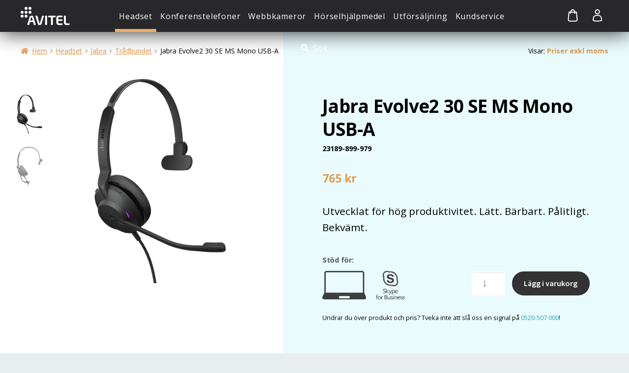

--- FILE ---
content_type: text/html; charset=UTF-8
request_url: https://www.avitel.se/produkt/jabra-evolve2-30-se-ms-mono-usb-a/
body_size: 17800
content:
<!DOCTYPE html>
<html lang="sv-SE">
<head>
<meta charset="UTF-8">
<meta name="viewport" content="width=device-width, initial-scale=1">
<link rel="profile" href="http://gmpg.org/xfn/11">
<link rel="pingback" href="https://www.avitel.se/xmlrpc.php">
<link href='https://fonts.googleapis.com/css?family=Open+Sans:300,400,700' rel='stylesheet' type='text/css'>
<link rel="stylesheet" href="https://www.avitel.se/wp-content/themes/avitel/editor-style.css?v2" />
<link rel="stylesheet" href="https://www.avitel.se/wp-content/themes/avitel/animate.css?v1">
<script src="https://www.avitel.se/wp-content/themes/avitel/js/wow.min.js"></script>
<script src="https://www.avitel.se/wp-content/themes/avitel/js/prisjakt.js"></script>

<script>
	function init() {
	    /*window.addEventListener('scroll', function(e){
	        var distanceY = window.pageYOffset || document.documentElement.scrollTop;
	        if ( distanceY > 0 ) {
	            jQuery('body').addClass("smallHeader");
	        } else {
	            if ( jQuery('body').hasClass("smallHeader") ) {
	                jQuery('body').removeClass("smallHeader");
	            }
	        }
	    });*/
	}
	window.onload = init();
	new WOW().init();
</script>

<meta name='robots' content='index, follow, max-image-preview:large, max-snippet:-1, max-video-preview:-1' />
	<style>img:is([sizes="auto" i], [sizes^="auto," i]) { contain-intrinsic-size: 3000px 1500px }</style>
	
	<!-- This site is optimized with the Yoast SEO plugin v26.2 - https://yoast.com/wordpress/plugins/seo/ -->
	<title>Jabra Evolve2 30 SE MS Mono USB-A &#8226; Avitel / Headsetshoppen</title>
	<meta name="description" content="Utvecklat för hög produktivitet. Lätt. Bärbart. Pålitligt. Bekvämt." />
	<link rel="canonical" href="https://www.avitel.se/produkt/jabra-evolve2-30-se-ms-mono-usb-a/" />
	<meta property="og:locale" content="sv_SE" />
	<meta property="og:type" content="article" />
	<meta property="og:title" content="Jabra Evolve2 30 SE MS Mono USB-A &#8226; Avitel / Headsetshoppen" />
	<meta property="og:description" content="Utvecklat för hög produktivitet. Lätt. Bärbart. Pålitligt. Bekvämt." />
	<meta property="og:url" content="https://www.avitel.se/produkt/jabra-evolve2-30-se-ms-mono-usb-a/" />
	<meta property="og:site_name" content="Avitel / Headsetshoppen" />
	<meta property="article:publisher" content="https://www.facebook.com/avitelsolutions/?fref=ts" />
	<meta property="article:modified_time" content="2025-03-17T14:02:51+00:00" />
	<meta property="og:image" content="https://www.avitel.se/wp-content/uploads/2021/04/Jabra_Evolve2_30_ms_mono.jpg" />
	<meta property="og:image:width" content="1000" />
	<meta property="og:image:height" content="1000" />
	<meta property="og:image:type" content="image/jpeg" />
	<meta name="twitter:card" content="summary_large_image" />
	<meta name="twitter:label1" content="Beräknad lästid" />
	<meta name="twitter:data1" content="1 minut" />
	<script type="application/ld+json" class="yoast-schema-graph">{"@context":"https://schema.org","@graph":[{"@type":"WebPage","@id":"https://www.avitel.se/produkt/jabra-evolve2-30-se-ms-mono-usb-a/","url":"https://www.avitel.se/produkt/jabra-evolve2-30-se-ms-mono-usb-a/","name":"Jabra Evolve2 30 SE MS Mono USB-A &#8226; Avitel / Headsetshoppen","isPartOf":{"@id":"https://www.avitel.se/#website"},"primaryImageOfPage":{"@id":"https://www.avitel.se/produkt/jabra-evolve2-30-se-ms-mono-usb-a/#primaryimage"},"image":{"@id":"https://www.avitel.se/produkt/jabra-evolve2-30-se-ms-mono-usb-a/#primaryimage"},"thumbnailUrl":"https://www.avitel.se/wp-content/uploads/2021/04/Jabra_Evolve2_30_ms_mono.jpg","datePublished":"2021-04-27T12:28:56+00:00","dateModified":"2025-03-17T14:02:51+00:00","description":"Utvecklat för hög produktivitet. Lätt. Bärbart. Pålitligt. Bekvämt.","breadcrumb":{"@id":"https://www.avitel.se/produkt/jabra-evolve2-30-se-ms-mono-usb-a/#breadcrumb"},"inLanguage":"sv-SE","potentialAction":[{"@type":"ReadAction","target":["https://www.avitel.se/produkt/jabra-evolve2-30-se-ms-mono-usb-a/"]}]},{"@type":"ImageObject","inLanguage":"sv-SE","@id":"https://www.avitel.se/produkt/jabra-evolve2-30-se-ms-mono-usb-a/#primaryimage","url":"https://www.avitel.se/wp-content/uploads/2021/04/Jabra_Evolve2_30_ms_mono.jpg","contentUrl":"https://www.avitel.se/wp-content/uploads/2021/04/Jabra_Evolve2_30_ms_mono.jpg","width":1000,"height":1000,"caption":"Jabra Evolve2 30 MS Mono"},{"@type":"BreadcrumbList","@id":"https://www.avitel.se/produkt/jabra-evolve2-30-se-ms-mono-usb-a/#breadcrumb","itemListElement":[{"@type":"ListItem","position":1,"name":"Hem","item":"https://www.avitel.se/"},{"@type":"ListItem","position":2,"name":"Webbshop","item":"https://www.avitel.se/webbshop/"},{"@type":"ListItem","position":3,"name":"Jabra Evolve2 30 SE MS Mono USB-A"}]},{"@type":"WebSite","@id":"https://www.avitel.se/#website","url":"https://www.avitel.se/","name":"Avitel / Headsetshoppen","description":"","publisher":{"@id":"https://www.avitel.se/#organization"},"potentialAction":[{"@type":"SearchAction","target":{"@type":"EntryPoint","urlTemplate":"https://www.avitel.se/?s={search_term_string}"},"query-input":{"@type":"PropertyValueSpecification","valueRequired":true,"valueName":"search_term_string"}}],"inLanguage":"sv-SE"},{"@type":"Organization","@id":"https://www.avitel.se/#organization","name":"Avitel / Headsetshoppen","url":"https://www.avitel.se/","logo":{"@type":"ImageObject","inLanguage":"sv-SE","@id":"https://www.avitel.se/#/schema/logo/image/","url":"https://www.avitel.se/wp-content/uploads/2016/11/logo_avitel_white.png","contentUrl":"https://www.avitel.se/wp-content/uploads/2016/11/logo_avitel_white.png","width":200,"height":74,"caption":"Avitel / Headsetshoppen"},"image":{"@id":"https://www.avitel.se/#/schema/logo/image/"},"sameAs":["https://www.facebook.com/avitelsolutions/?fref=ts"]}]}</script>
	<!-- / Yoast SEO plugin. -->


<link rel='dns-prefetch' href='//www.googletagmanager.com' />
<link rel='dns-prefetch' href='//fonts.googleapis.com' />
<link rel='stylesheet' id='font-awesome-css' href='https://www.avitel.se/wp-content/plugins/woocommerce-ajax-filters/berocket/assets/css/font-awesome.min.css?ver=6.8.3' media='all' />
<link rel='stylesheet' id='woosb-blocks-css' href='https://www.avitel.se/wp-content/plugins/woo-product-bundle/assets/css/blocks.css?ver=8.3.7' media='all' />
<link rel='stylesheet' id='berocket_aapf_widget-style-css' href='https://www.avitel.se/wp-content/plugins/woocommerce-ajax-filters/assets/frontend/css/fullmain.min.css?ver=1.6.9.4' media='all' />
<link rel='stylesheet' id='wp-block-library-css' href='https://www.avitel.se/wp-includes/css/dist/block-library/style.min.css?ver=6.8.3' media='all' />
<style id='wp-block-library-theme-inline-css'>
.wp-block-audio :where(figcaption){color:#555;font-size:13px;text-align:center}.is-dark-theme .wp-block-audio :where(figcaption){color:#ffffffa6}.wp-block-audio{margin:0 0 1em}.wp-block-code{border:1px solid #ccc;border-radius:4px;font-family:Menlo,Consolas,monaco,monospace;padding:.8em 1em}.wp-block-embed :where(figcaption){color:#555;font-size:13px;text-align:center}.is-dark-theme .wp-block-embed :where(figcaption){color:#ffffffa6}.wp-block-embed{margin:0 0 1em}.blocks-gallery-caption{color:#555;font-size:13px;text-align:center}.is-dark-theme .blocks-gallery-caption{color:#ffffffa6}:root :where(.wp-block-image figcaption){color:#555;font-size:13px;text-align:center}.is-dark-theme :root :where(.wp-block-image figcaption){color:#ffffffa6}.wp-block-image{margin:0 0 1em}.wp-block-pullquote{border-bottom:4px solid;border-top:4px solid;color:currentColor;margin-bottom:1.75em}.wp-block-pullquote cite,.wp-block-pullquote footer,.wp-block-pullquote__citation{color:currentColor;font-size:.8125em;font-style:normal;text-transform:uppercase}.wp-block-quote{border-left:.25em solid;margin:0 0 1.75em;padding-left:1em}.wp-block-quote cite,.wp-block-quote footer{color:currentColor;font-size:.8125em;font-style:normal;position:relative}.wp-block-quote:where(.has-text-align-right){border-left:none;border-right:.25em solid;padding-left:0;padding-right:1em}.wp-block-quote:where(.has-text-align-center){border:none;padding-left:0}.wp-block-quote.is-large,.wp-block-quote.is-style-large,.wp-block-quote:where(.is-style-plain){border:none}.wp-block-search .wp-block-search__label{font-weight:700}.wp-block-search__button{border:1px solid #ccc;padding:.375em .625em}:where(.wp-block-group.has-background){padding:1.25em 2.375em}.wp-block-separator.has-css-opacity{opacity:.4}.wp-block-separator{border:none;border-bottom:2px solid;margin-left:auto;margin-right:auto}.wp-block-separator.has-alpha-channel-opacity{opacity:1}.wp-block-separator:not(.is-style-wide):not(.is-style-dots){width:100px}.wp-block-separator.has-background:not(.is-style-dots){border-bottom:none;height:1px}.wp-block-separator.has-background:not(.is-style-wide):not(.is-style-dots){height:2px}.wp-block-table{margin:0 0 1em}.wp-block-table td,.wp-block-table th{word-break:normal}.wp-block-table :where(figcaption){color:#555;font-size:13px;text-align:center}.is-dark-theme .wp-block-table :where(figcaption){color:#ffffffa6}.wp-block-video :where(figcaption){color:#555;font-size:13px;text-align:center}.is-dark-theme .wp-block-video :where(figcaption){color:#ffffffa6}.wp-block-video{margin:0 0 1em}:root :where(.wp-block-template-part.has-background){margin-bottom:0;margin-top:0;padding:1.25em 2.375em}
</style>
<style id='classic-theme-styles-inline-css'>
/*! This file is auto-generated */
.wp-block-button__link{color:#fff;background-color:#32373c;border-radius:9999px;box-shadow:none;text-decoration:none;padding:calc(.667em + 2px) calc(1.333em + 2px);font-size:1.125em}.wp-block-file__button{background:#32373c;color:#fff;text-decoration:none}
</style>
<link rel='stylesheet' id='storefront-gutenberg-blocks-css' href='https://www.avitel.se/wp-content/themes/storefront/assets/css/base/gutenberg-blocks.css?ver=4.6.0' media='all' />
<style id='storefront-gutenberg-blocks-inline-css'>

				.wp-block-button__link:not(.has-text-color) {
					color: #333333;
				}

				.wp-block-button__link:not(.has-text-color):hover,
				.wp-block-button__link:not(.has-text-color):focus,
				.wp-block-button__link:not(.has-text-color):active {
					color: #333333;
				}

				.wp-block-button__link:not(.has-background) {
					background-color: #eeeeee;
				}

				.wp-block-button__link:not(.has-background):hover,
				.wp-block-button__link:not(.has-background):focus,
				.wp-block-button__link:not(.has-background):active {
					border-color: #d5d5d5;
					background-color: #d5d5d5;
				}

				.wc-block-grid__products .wc-block-grid__product .wp-block-button__link {
					background-color: #eeeeee;
					border-color: #eeeeee;
					color: #333333;
				}

				.wp-block-quote footer,
				.wp-block-quote cite,
				.wp-block-quote__citation {
					color: #000000;
				}

				.wp-block-pullquote cite,
				.wp-block-pullquote footer,
				.wp-block-pullquote__citation {
					color: #000000;
				}

				.wp-block-image figcaption {
					color: #000000;
				}

				.wp-block-separator.is-style-dots::before {
					color: #484c51;
				}

				.wp-block-file a.wp-block-file__button {
					color: #333333;
					background-color: #eeeeee;
					border-color: #eeeeee;
				}

				.wp-block-file a.wp-block-file__button:hover,
				.wp-block-file a.wp-block-file__button:focus,
				.wp-block-file a.wp-block-file__button:active {
					color: #333333;
					background-color: #d5d5d5;
				}

				.wp-block-code,
				.wp-block-preformatted pre {
					color: #000000;
				}

				.wp-block-table:not( .has-background ):not( .is-style-stripes ) tbody tr:nth-child(2n) td {
					background-color: #fdfdfd;
				}

				.wp-block-cover .wp-block-cover__inner-container h1:not(.has-text-color),
				.wp-block-cover .wp-block-cover__inner-container h2:not(.has-text-color),
				.wp-block-cover .wp-block-cover__inner-container h3:not(.has-text-color),
				.wp-block-cover .wp-block-cover__inner-container h4:not(.has-text-color),
				.wp-block-cover .wp-block-cover__inner-container h5:not(.has-text-color),
				.wp-block-cover .wp-block-cover__inner-container h6:not(.has-text-color) {
					color: #000000;
				}

				.wc-block-components-price-slider__range-input-progress,
				.rtl .wc-block-components-price-slider__range-input-progress {
					--range-color: #7f54b3;
				}

				/* Target only IE11 */
				@media all and (-ms-high-contrast: none), (-ms-high-contrast: active) {
					.wc-block-components-price-slider__range-input-progress {
						background: #7f54b3;
					}
				}

				.wc-block-components-button:not(.is-link) {
					background-color: #333333;
					color: #ffffff;
				}

				.wc-block-components-button:not(.is-link):hover,
				.wc-block-components-button:not(.is-link):focus,
				.wc-block-components-button:not(.is-link):active {
					background-color: #1a1a1a;
					color: #ffffff;
				}

				.wc-block-components-button:not(.is-link):disabled {
					background-color: #333333;
					color: #ffffff;
				}

				.wc-block-cart__submit-container {
					background-color: #ffffff;
				}

				.wc-block-cart__submit-container::before {
					color: rgba(220,220,220,0.5);
				}

				.wc-block-components-order-summary-item__quantity {
					background-color: #ffffff;
					border-color: #000000;
					box-shadow: 0 0 0 2px #ffffff;
					color: #000000;
				}
			
</style>
<style id='global-styles-inline-css'>
:root{--wp--preset--aspect-ratio--square: 1;--wp--preset--aspect-ratio--4-3: 4/3;--wp--preset--aspect-ratio--3-4: 3/4;--wp--preset--aspect-ratio--3-2: 3/2;--wp--preset--aspect-ratio--2-3: 2/3;--wp--preset--aspect-ratio--16-9: 16/9;--wp--preset--aspect-ratio--9-16: 9/16;--wp--preset--color--black: #000000;--wp--preset--color--cyan-bluish-gray: #abb8c3;--wp--preset--color--white: #ffffff;--wp--preset--color--pale-pink: #f78da7;--wp--preset--color--vivid-red: #cf2e2e;--wp--preset--color--luminous-vivid-orange: #ff6900;--wp--preset--color--luminous-vivid-amber: #fcb900;--wp--preset--color--light-green-cyan: #7bdcb5;--wp--preset--color--vivid-green-cyan: #00d084;--wp--preset--color--pale-cyan-blue: #8ed1fc;--wp--preset--color--vivid-cyan-blue: #0693e3;--wp--preset--color--vivid-purple: #9b51e0;--wp--preset--gradient--vivid-cyan-blue-to-vivid-purple: linear-gradient(135deg,rgba(6,147,227,1) 0%,rgb(155,81,224) 100%);--wp--preset--gradient--light-green-cyan-to-vivid-green-cyan: linear-gradient(135deg,rgb(122,220,180) 0%,rgb(0,208,130) 100%);--wp--preset--gradient--luminous-vivid-amber-to-luminous-vivid-orange: linear-gradient(135deg,rgba(252,185,0,1) 0%,rgba(255,105,0,1) 100%);--wp--preset--gradient--luminous-vivid-orange-to-vivid-red: linear-gradient(135deg,rgba(255,105,0,1) 0%,rgb(207,46,46) 100%);--wp--preset--gradient--very-light-gray-to-cyan-bluish-gray: linear-gradient(135deg,rgb(238,238,238) 0%,rgb(169,184,195) 100%);--wp--preset--gradient--cool-to-warm-spectrum: linear-gradient(135deg,rgb(74,234,220) 0%,rgb(151,120,209) 20%,rgb(207,42,186) 40%,rgb(238,44,130) 60%,rgb(251,105,98) 80%,rgb(254,248,76) 100%);--wp--preset--gradient--blush-light-purple: linear-gradient(135deg,rgb(255,206,236) 0%,rgb(152,150,240) 100%);--wp--preset--gradient--blush-bordeaux: linear-gradient(135deg,rgb(254,205,165) 0%,rgb(254,45,45) 50%,rgb(107,0,62) 100%);--wp--preset--gradient--luminous-dusk: linear-gradient(135deg,rgb(255,203,112) 0%,rgb(199,81,192) 50%,rgb(65,88,208) 100%);--wp--preset--gradient--pale-ocean: linear-gradient(135deg,rgb(255,245,203) 0%,rgb(182,227,212) 50%,rgb(51,167,181) 100%);--wp--preset--gradient--electric-grass: linear-gradient(135deg,rgb(202,248,128) 0%,rgb(113,206,126) 100%);--wp--preset--gradient--midnight: linear-gradient(135deg,rgb(2,3,129) 0%,rgb(40,116,252) 100%);--wp--preset--font-size--small: 14px;--wp--preset--font-size--medium: 23px;--wp--preset--font-size--large: 26px;--wp--preset--font-size--x-large: 42px;--wp--preset--font-size--normal: 16px;--wp--preset--font-size--huge: 37px;--wp--preset--spacing--20: 0.44rem;--wp--preset--spacing--30: 0.67rem;--wp--preset--spacing--40: 1rem;--wp--preset--spacing--50: 1.5rem;--wp--preset--spacing--60: 2.25rem;--wp--preset--spacing--70: 3.38rem;--wp--preset--spacing--80: 5.06rem;--wp--preset--shadow--natural: 6px 6px 9px rgba(0, 0, 0, 0.2);--wp--preset--shadow--deep: 12px 12px 50px rgba(0, 0, 0, 0.4);--wp--preset--shadow--sharp: 6px 6px 0px rgba(0, 0, 0, 0.2);--wp--preset--shadow--outlined: 6px 6px 0px -3px rgba(255, 255, 255, 1), 6px 6px rgba(0, 0, 0, 1);--wp--preset--shadow--crisp: 6px 6px 0px rgba(0, 0, 0, 1);}:root :where(.is-layout-flow) > :first-child{margin-block-start: 0;}:root :where(.is-layout-flow) > :last-child{margin-block-end: 0;}:root :where(.is-layout-flow) > *{margin-block-start: 24px;margin-block-end: 0;}:root :where(.is-layout-constrained) > :first-child{margin-block-start: 0;}:root :where(.is-layout-constrained) > :last-child{margin-block-end: 0;}:root :where(.is-layout-constrained) > *{margin-block-start: 24px;margin-block-end: 0;}:root :where(.is-layout-flex){gap: 24px;}:root :where(.is-layout-grid){gap: 24px;}body .is-layout-flex{display: flex;}.is-layout-flex{flex-wrap: wrap;align-items: center;}.is-layout-flex > :is(*, div){margin: 0;}body .is-layout-grid{display: grid;}.is-layout-grid > :is(*, div){margin: 0;}.has-black-color{color: var(--wp--preset--color--black) !important;}.has-cyan-bluish-gray-color{color: var(--wp--preset--color--cyan-bluish-gray) !important;}.has-white-color{color: var(--wp--preset--color--white) !important;}.has-pale-pink-color{color: var(--wp--preset--color--pale-pink) !important;}.has-vivid-red-color{color: var(--wp--preset--color--vivid-red) !important;}.has-luminous-vivid-orange-color{color: var(--wp--preset--color--luminous-vivid-orange) !important;}.has-luminous-vivid-amber-color{color: var(--wp--preset--color--luminous-vivid-amber) !important;}.has-light-green-cyan-color{color: var(--wp--preset--color--light-green-cyan) !important;}.has-vivid-green-cyan-color{color: var(--wp--preset--color--vivid-green-cyan) !important;}.has-pale-cyan-blue-color{color: var(--wp--preset--color--pale-cyan-blue) !important;}.has-vivid-cyan-blue-color{color: var(--wp--preset--color--vivid-cyan-blue) !important;}.has-vivid-purple-color{color: var(--wp--preset--color--vivid-purple) !important;}.has-black-background-color{background-color: var(--wp--preset--color--black) !important;}.has-cyan-bluish-gray-background-color{background-color: var(--wp--preset--color--cyan-bluish-gray) !important;}.has-white-background-color{background-color: var(--wp--preset--color--white) !important;}.has-pale-pink-background-color{background-color: var(--wp--preset--color--pale-pink) !important;}.has-vivid-red-background-color{background-color: var(--wp--preset--color--vivid-red) !important;}.has-luminous-vivid-orange-background-color{background-color: var(--wp--preset--color--luminous-vivid-orange) !important;}.has-luminous-vivid-amber-background-color{background-color: var(--wp--preset--color--luminous-vivid-amber) !important;}.has-light-green-cyan-background-color{background-color: var(--wp--preset--color--light-green-cyan) !important;}.has-vivid-green-cyan-background-color{background-color: var(--wp--preset--color--vivid-green-cyan) !important;}.has-pale-cyan-blue-background-color{background-color: var(--wp--preset--color--pale-cyan-blue) !important;}.has-vivid-cyan-blue-background-color{background-color: var(--wp--preset--color--vivid-cyan-blue) !important;}.has-vivid-purple-background-color{background-color: var(--wp--preset--color--vivid-purple) !important;}.has-black-border-color{border-color: var(--wp--preset--color--black) !important;}.has-cyan-bluish-gray-border-color{border-color: var(--wp--preset--color--cyan-bluish-gray) !important;}.has-white-border-color{border-color: var(--wp--preset--color--white) !important;}.has-pale-pink-border-color{border-color: var(--wp--preset--color--pale-pink) !important;}.has-vivid-red-border-color{border-color: var(--wp--preset--color--vivid-red) !important;}.has-luminous-vivid-orange-border-color{border-color: var(--wp--preset--color--luminous-vivid-orange) !important;}.has-luminous-vivid-amber-border-color{border-color: var(--wp--preset--color--luminous-vivid-amber) !important;}.has-light-green-cyan-border-color{border-color: var(--wp--preset--color--light-green-cyan) !important;}.has-vivid-green-cyan-border-color{border-color: var(--wp--preset--color--vivid-green-cyan) !important;}.has-pale-cyan-blue-border-color{border-color: var(--wp--preset--color--pale-cyan-blue) !important;}.has-vivid-cyan-blue-border-color{border-color: var(--wp--preset--color--vivid-cyan-blue) !important;}.has-vivid-purple-border-color{border-color: var(--wp--preset--color--vivid-purple) !important;}.has-vivid-cyan-blue-to-vivid-purple-gradient-background{background: var(--wp--preset--gradient--vivid-cyan-blue-to-vivid-purple) !important;}.has-light-green-cyan-to-vivid-green-cyan-gradient-background{background: var(--wp--preset--gradient--light-green-cyan-to-vivid-green-cyan) !important;}.has-luminous-vivid-amber-to-luminous-vivid-orange-gradient-background{background: var(--wp--preset--gradient--luminous-vivid-amber-to-luminous-vivid-orange) !important;}.has-luminous-vivid-orange-to-vivid-red-gradient-background{background: var(--wp--preset--gradient--luminous-vivid-orange-to-vivid-red) !important;}.has-very-light-gray-to-cyan-bluish-gray-gradient-background{background: var(--wp--preset--gradient--very-light-gray-to-cyan-bluish-gray) !important;}.has-cool-to-warm-spectrum-gradient-background{background: var(--wp--preset--gradient--cool-to-warm-spectrum) !important;}.has-blush-light-purple-gradient-background{background: var(--wp--preset--gradient--blush-light-purple) !important;}.has-blush-bordeaux-gradient-background{background: var(--wp--preset--gradient--blush-bordeaux) !important;}.has-luminous-dusk-gradient-background{background: var(--wp--preset--gradient--luminous-dusk) !important;}.has-pale-ocean-gradient-background{background: var(--wp--preset--gradient--pale-ocean) !important;}.has-electric-grass-gradient-background{background: var(--wp--preset--gradient--electric-grass) !important;}.has-midnight-gradient-background{background: var(--wp--preset--gradient--midnight) !important;}.has-small-font-size{font-size: var(--wp--preset--font-size--small) !important;}.has-medium-font-size{font-size: var(--wp--preset--font-size--medium) !important;}.has-large-font-size{font-size: var(--wp--preset--font-size--large) !important;}.has-x-large-font-size{font-size: var(--wp--preset--font-size--x-large) !important;}
:root :where(.wp-block-pullquote){font-size: 1.5em;line-height: 1.6;}
</style>
<link rel='stylesheet' id='wad-css' href='https://www.avitel.se/wp-content/plugins/woocommerce-all-discounts/public/css/wad-public.css?ver=4.5.0' media='all' />
<link rel='stylesheet' id='wad-tooltip-css' href='https://www.avitel.se/wp-content/plugins/woocommerce-all-discounts/public/css/tooltip.min.css?ver=4.5.0' media='all' />
<link rel='stylesheet' id='photoswipe-css' href='https://www.avitel.se/wp-content/plugins/woocommerce/assets/css/photoswipe/photoswipe.min.css?ver=10.2.3' media='all' />
<link rel='stylesheet' id='photoswipe-default-skin-css' href='https://www.avitel.se/wp-content/plugins/woocommerce/assets/css/photoswipe/default-skin/default-skin.min.css?ver=10.2.3' media='all' />
<style id='woocommerce-inline-inline-css'>
.woocommerce form .form-row .required { visibility: visible; }
</style>
<link rel='stylesheet' id='brands-styles-css' href='https://www.avitel.se/wp-content/plugins/woocommerce/assets/css/brands.css?ver=10.2.3' media='all' />
<link rel='stylesheet' id='woosb-frontend-css' href='https://www.avitel.se/wp-content/plugins/woo-product-bundle/assets/css/frontend.css?ver=8.3.7' media='all' />
<link rel='stylesheet' id='storefront-style-css' href='https://www.avitel.se/wp-content/themes/storefront/style.css?ver=4.6.0' media='all' />
<style id='storefront-style-inline-css'>

			.main-navigation ul li a,
			.site-title a,
			ul.menu li a,
			.site-branding h1 a,
			button.menu-toggle,
			button.menu-toggle:hover,
			.handheld-navigation .dropdown-toggle {
				color: #333333;
			}

			button.menu-toggle,
			button.menu-toggle:hover {
				border-color: #333333;
			}

			.main-navigation ul li a:hover,
			.main-navigation ul li:hover > a,
			.site-title a:hover,
			.site-header ul.menu li.current-menu-item > a {
				color: #747474;
			}

			table:not( .has-background ) th {
				background-color: #f8f8f8;
			}

			table:not( .has-background ) tbody td {
				background-color: #fdfdfd;
			}

			table:not( .has-background ) tbody tr:nth-child(2n) td,
			fieldset,
			fieldset legend {
				background-color: #fbfbfb;
			}

			.site-header,
			.secondary-navigation ul ul,
			.main-navigation ul.menu > li.menu-item-has-children:after,
			.secondary-navigation ul.menu ul,
			.storefront-handheld-footer-bar,
			.storefront-handheld-footer-bar ul li > a,
			.storefront-handheld-footer-bar ul li.search .site-search,
			button.menu-toggle,
			button.menu-toggle:hover {
				background-color: #ffffff;
			}

			p.site-description,
			.site-header,
			.storefront-handheld-footer-bar {
				color: #404040;
			}

			button.menu-toggle:after,
			button.menu-toggle:before,
			button.menu-toggle span:before {
				background-color: #333333;
			}

			h1, h2, h3, h4, h5, h6, .wc-block-grid__product-title {
				color: #484c51;
			}

			.widget h1 {
				border-bottom-color: #484c51;
			}

			body,
			.secondary-navigation a {
				color: #000000;
			}

			.widget-area .widget a,
			.hentry .entry-header .posted-on a,
			.hentry .entry-header .post-author a,
			.hentry .entry-header .post-comments a,
			.hentry .entry-header .byline a {
				color: #050505;
			}

			a {
				color: #7f54b3;
			}

			a:focus,
			button:focus,
			.button.alt:focus,
			input:focus,
			textarea:focus,
			input[type="button"]:focus,
			input[type="reset"]:focus,
			input[type="submit"]:focus,
			input[type="email"]:focus,
			input[type="tel"]:focus,
			input[type="url"]:focus,
			input[type="password"]:focus,
			input[type="search"]:focus {
				outline-color: #7f54b3;
			}

			button, input[type="button"], input[type="reset"], input[type="submit"], .button, .widget a.button {
				background-color: #eeeeee;
				border-color: #eeeeee;
				color: #333333;
			}

			button:hover, input[type="button"]:hover, input[type="reset"]:hover, input[type="submit"]:hover, .button:hover, .widget a.button:hover {
				background-color: #d5d5d5;
				border-color: #d5d5d5;
				color: #333333;
			}

			button.alt, input[type="button"].alt, input[type="reset"].alt, input[type="submit"].alt, .button.alt, .widget-area .widget a.button.alt {
				background-color: #333333;
				border-color: #333333;
				color: #ffffff;
			}

			button.alt:hover, input[type="button"].alt:hover, input[type="reset"].alt:hover, input[type="submit"].alt:hover, .button.alt:hover, .widget-area .widget a.button.alt:hover {
				background-color: #1a1a1a;
				border-color: #1a1a1a;
				color: #ffffff;
			}

			.pagination .page-numbers li .page-numbers.current {
				background-color: #e6e6e6;
				color: #000000;
			}

			#comments .comment-list .comment-content .comment-text {
				background-color: #f8f8f8;
			}

			.site-footer {
				background-color: #f0f0f0;
				color: #6d6d6d;
			}

			.site-footer a:not(.button):not(.components-button) {
				color: #333333;
			}

			.site-footer .storefront-handheld-footer-bar a:not(.button):not(.components-button) {
				color: #333333;
			}

			.site-footer h1, .site-footer h2, .site-footer h3, .site-footer h4, .site-footer h5, .site-footer h6, .site-footer .widget .widget-title, .site-footer .widget .widgettitle {
				color: #333333;
			}

			.page-template-template-homepage.has-post-thumbnail .type-page.has-post-thumbnail .entry-title {
				color: #000000;
			}

			.page-template-template-homepage.has-post-thumbnail .type-page.has-post-thumbnail .entry-content {
				color: #000000;
			}

			@media screen and ( min-width: 768px ) {
				.secondary-navigation ul.menu a:hover {
					color: #595959;
				}

				.secondary-navigation ul.menu a {
					color: #404040;
				}

				.main-navigation ul.menu ul.sub-menu,
				.main-navigation ul.nav-menu ul.children {
					background-color: #f0f0f0;
				}

				.site-header {
					border-bottom-color: #f0f0f0;
				}
			}
</style>
<link rel='stylesheet' id='storefront-icons-css' href='https://www.avitel.se/wp-content/themes/storefront/assets/css/base/icons.css?ver=4.6.0' media='all' />
<link rel='stylesheet' id='storefront-fonts-css' href='https://fonts.googleapis.com/css?family=Source+Sans+Pro%3A400%2C300%2C300italic%2C400italic%2C600%2C700%2C900&#038;subset=latin%2Clatin-ext&#038;ver=4.6.0' media='all' />
<link rel='stylesheet' id='swish-ecommerce-css' href='https://www.avitel.se/wp-content/plugins/woo-swish-e-commerce/assets/stylesheets/swish.css?ver=3.7.5' media='all' />
<link rel='stylesheet' id='storefront-woocommerce-style-css' href='https://www.avitel.se/wp-content/themes/storefront/assets/css/woocommerce/woocommerce.css?ver=4.6.0' media='all' />
<style id='storefront-woocommerce-style-inline-css'>
@font-face {
				font-family: star;
				src: url(https://www.avitel.se/wp-content/plugins/woocommerce/assets/fonts/star.eot);
				src:
					url(https://www.avitel.se/wp-content/plugins/woocommerce/assets/fonts/star.eot?#iefix) format("embedded-opentype"),
					url(https://www.avitel.se/wp-content/plugins/woocommerce/assets/fonts/star.woff) format("woff"),
					url(https://www.avitel.se/wp-content/plugins/woocommerce/assets/fonts/star.ttf) format("truetype"),
					url(https://www.avitel.se/wp-content/plugins/woocommerce/assets/fonts/star.svg#star) format("svg");
				font-weight: 400;
				font-style: normal;
			}
			@font-face {
				font-family: WooCommerce;
				src: url(https://www.avitel.se/wp-content/plugins/woocommerce/assets/fonts/WooCommerce.eot);
				src:
					url(https://www.avitel.se/wp-content/plugins/woocommerce/assets/fonts/WooCommerce.eot?#iefix) format("embedded-opentype"),
					url(https://www.avitel.se/wp-content/plugins/woocommerce/assets/fonts/WooCommerce.woff) format("woff"),
					url(https://www.avitel.se/wp-content/plugins/woocommerce/assets/fonts/WooCommerce.ttf) format("truetype"),
					url(https://www.avitel.se/wp-content/plugins/woocommerce/assets/fonts/WooCommerce.svg#WooCommerce) format("svg");
				font-weight: 400;
				font-style: normal;
			}

			a.cart-contents,
			.site-header-cart .widget_shopping_cart a {
				color: #333333;
			}

			a.cart-contents:hover,
			.site-header-cart .widget_shopping_cart a:hover,
			.site-header-cart:hover > li > a {
				color: #747474;
			}

			table.cart td.product-remove,
			table.cart td.actions {
				border-top-color: #ffffff;
			}

			.storefront-handheld-footer-bar ul li.cart .count {
				background-color: #333333;
				color: #ffffff;
				border-color: #ffffff;
			}

			.woocommerce-tabs ul.tabs li.active a,
			ul.products li.product .price,
			.onsale,
			.wc-block-grid__product-onsale,
			.widget_search form:before,
			.widget_product_search form:before {
				color: #000000;
			}

			.woocommerce-breadcrumb a,
			a.woocommerce-review-link,
			.product_meta a {
				color: #050505;
			}

			.wc-block-grid__product-onsale,
			.onsale {
				border-color: #000000;
			}

			.star-rating span:before,
			.quantity .plus, .quantity .minus,
			p.stars a:hover:after,
			p.stars a:after,
			.star-rating span:before,
			#payment .payment_methods li input[type=radio]:first-child:checked+label:before {
				color: #7f54b3;
			}

			.widget_price_filter .ui-slider .ui-slider-range,
			.widget_price_filter .ui-slider .ui-slider-handle {
				background-color: #7f54b3;
			}

			.order_details {
				background-color: #f8f8f8;
			}

			.order_details > li {
				border-bottom: 1px dotted #e3e3e3;
			}

			.order_details:before,
			.order_details:after {
				background: -webkit-linear-gradient(transparent 0,transparent 0),-webkit-linear-gradient(135deg,#f8f8f8 33.33%,transparent 33.33%),-webkit-linear-gradient(45deg,#f8f8f8 33.33%,transparent 33.33%)
			}

			#order_review {
				background-color: #ffffff;
			}

			#payment .payment_methods > li .payment_box,
			#payment .place-order {
				background-color: #fafafa;
			}

			#payment .payment_methods > li:not(.woocommerce-notice) {
				background-color: #f5f5f5;
			}

			#payment .payment_methods > li:not(.woocommerce-notice):hover {
				background-color: #f0f0f0;
			}

			.woocommerce-pagination .page-numbers li .page-numbers.current {
				background-color: #e6e6e6;
				color: #000000;
			}

			.wc-block-grid__product-onsale,
			.onsale,
			.woocommerce-pagination .page-numbers li .page-numbers:not(.current) {
				color: #000000;
			}

			p.stars a:before,
			p.stars a:hover~a:before,
			p.stars.selected a.active~a:before {
				color: #000000;
			}

			p.stars.selected a.active:before,
			p.stars:hover a:before,
			p.stars.selected a:not(.active):before,
			p.stars.selected a.active:before {
				color: #7f54b3;
			}

			.single-product div.product .woocommerce-product-gallery .woocommerce-product-gallery__trigger {
				background-color: #eeeeee;
				color: #333333;
			}

			.single-product div.product .woocommerce-product-gallery .woocommerce-product-gallery__trigger:hover {
				background-color: #d5d5d5;
				border-color: #d5d5d5;
				color: #333333;
			}

			.button.added_to_cart:focus,
			.button.wc-forward:focus {
				outline-color: #7f54b3;
			}

			.added_to_cart,
			.site-header-cart .widget_shopping_cart a.button,
			.wc-block-grid__products .wc-block-grid__product .wp-block-button__link {
				background-color: #eeeeee;
				border-color: #eeeeee;
				color: #333333;
			}

			.added_to_cart:hover,
			.site-header-cart .widget_shopping_cart a.button:hover,
			.wc-block-grid__products .wc-block-grid__product .wp-block-button__link:hover {
				background-color: #d5d5d5;
				border-color: #d5d5d5;
				color: #333333;
			}

			.added_to_cart.alt, .added_to_cart, .widget a.button.checkout {
				background-color: #333333;
				border-color: #333333;
				color: #ffffff;
			}

			.added_to_cart.alt:hover, .added_to_cart:hover, .widget a.button.checkout:hover {
				background-color: #1a1a1a;
				border-color: #1a1a1a;
				color: #ffffff;
			}

			.button.loading {
				color: #eeeeee;
			}

			.button.loading:hover {
				background-color: #eeeeee;
			}

			.button.loading:after {
				color: #333333;
			}

			@media screen and ( min-width: 768px ) {
				.site-header-cart .widget_shopping_cart,
				.site-header .product_list_widget li .quantity {
					color: #404040;
				}

				.site-header-cart .widget_shopping_cart .buttons,
				.site-header-cart .widget_shopping_cart .total {
					background-color: #f5f5f5;
				}

				.site-header-cart .widget_shopping_cart {
					background-color: #f0f0f0;
				}
			}
				.storefront-product-pagination a {
					color: #000000;
					background-color: #ffffff;
				}
				.storefront-sticky-add-to-cart {
					color: #000000;
					background-color: #ffffff;
				}

				.storefront-sticky-add-to-cart a:not(.button) {
					color: #333333;
				}
</style>
<link rel='stylesheet' id='storefront-child-style-css' href='https://www.avitel.se/wp-content/themes/avitel/style.css?ver=16' media='all' />
<link rel='stylesheet' id='wcvat-css-css' href='https://www.avitel.se/wp-content/plugins/woocommerce-tax-kform/assets/css/wcvat.css?ver=1.3.2' media='all' />
<link rel='stylesheet' id='storefront-woocommerce-brands-style-css' href='https://www.avitel.se/wp-content/themes/storefront/assets/css/woocommerce/extensions/brands.css?ver=4.6.0' media='all' />
<link rel='stylesheet' id='storefront-mega-menus-frontend-css' href='https://www.avitel.se/wp-content/plugins/storefront-mega-menus/assets/css/frontend.css?ver=1.6.2' media='all' />
<style id='storefront-mega-menus-frontend-inline-css'>

			.smm-mega-menu {
				background-color: #ffffff;
			}

			.main-navigation ul li.smm-active .smm-mega-menu a.button {
				background-color: #eeeeee !important;
				border-color: #eeeeee !important;
				color: #333333 !important;
			}

			.main-navigation ul li.smm-active .smm-mega-menu a.button:hover {
				background-color: #d5d5d5 !important;
				border-color: #d5d5d5 !important;
				color: #333333 !important;
			}

			.main-navigation ul li.smm-active .smm-mega-menu a.added_to_cart {
				background-color: #333333 !important;
				border-color: #333333 !important;
				color: #ffffff !important;
			}

			.main-navigation ul li.smm-active .smm-mega-menu a.added_to_cart:hover {
				background-color: #1a1a1a !important;
				border-color: #1a1a1a !important;
				color: #ffffff !important;
			}

			.main-navigation ul li.smm-active .widget h3.widget-title,
			.main-navigation ul li.smm-active li ul.products li.product h3 {
				color: #404040;
			}

			.main-navigation ul li.smm-active ul.sub-menu li a {
				color: #333333;
			}
</style>
<!--n2css--><!--n2js--><script id="woocommerce-google-analytics-integration-gtag-js-after">
/* Google Analytics for WooCommerce (gtag.js) */
					window.dataLayer = window.dataLayer || [];
					function gtag(){dataLayer.push(arguments);}
					// Set up default consent state.
					for ( const mode of [{"analytics_storage":"denied","ad_storage":"denied","ad_user_data":"denied","ad_personalization":"denied","region":["AT","BE","BG","HR","CY","CZ","DK","EE","FI","FR","DE","GR","HU","IS","IE","IT","LV","LI","LT","LU","MT","NL","NO","PL","PT","RO","SK","SI","ES","SE","GB","CH"]}] || [] ) {
						gtag( "consent", "default", { "wait_for_update": 500, ...mode } );
					}
					gtag("js", new Date());
					gtag("set", "developer_id.dOGY3NW", true);
					gtag("config", "G-E49VQRS85K", {"track_404":true,"allow_google_signals":true,"logged_in":false,"linker":{"domains":[],"allow_incoming":false},"custom_map":{"dimension1":"logged_in"}});
</script>
<script src="https://www.avitel.se/wp-includes/js/jquery/jquery.min.js?ver=3.7.1" id="jquery-core-js"></script>
<script src="https://www.avitel.se/wp-includes/js/jquery/jquery-migrate.min.js?ver=3.4.1" id="jquery-migrate-js"></script>
<script src="https://www.avitel.se/wp-content/plugins/woocommerce-all-discounts/public/js/wad-public.js?ver=4.5.0" id="wad-js"></script>
<script src="https://www.avitel.se/wp-content/plugins/woocommerce-all-discounts/public/js/tooltip.min.js?ver=4.5.0" id="wad-tooltip-js"></script>
<script src="https://www.avitel.se/wp-content/plugins/woocommerce/assets/js/jquery-blockui/jquery.blockUI.min.js?ver=2.7.0-wc.10.2.3" id="jquery-blockui-js" data-wp-strategy="defer"></script>
<script id="wc-add-to-cart-js-extra">
var wc_add_to_cart_params = {"ajax_url":"\/wp-admin\/admin-ajax.php","wc_ajax_url":"\/?wc-ajax=%%endpoint%%","i18n_view_cart":"Visa varukorg","cart_url":"https:\/\/www.avitel.se\/varukorg\/","is_cart":"","cart_redirect_after_add":"no"};
</script>
<script src="https://www.avitel.se/wp-content/plugins/woocommerce/assets/js/frontend/add-to-cart.min.js?ver=10.2.3" id="wc-add-to-cart-js" data-wp-strategy="defer"></script>
<script src="https://www.avitel.se/wp-content/plugins/woocommerce/assets/js/flexslider/jquery.flexslider.min.js?ver=2.7.2-wc.10.2.3" id="flexslider-js" defer data-wp-strategy="defer"></script>
<script src="https://www.avitel.se/wp-content/plugins/woocommerce/assets/js/photoswipe/photoswipe.min.js?ver=4.1.1-wc.10.2.3" id="photoswipe-js" defer data-wp-strategy="defer"></script>
<script src="https://www.avitel.se/wp-content/plugins/woocommerce/assets/js/photoswipe/photoswipe-ui-default.min.js?ver=4.1.1-wc.10.2.3" id="photoswipe-ui-default-js" defer data-wp-strategy="defer"></script>
<script id="wc-single-product-js-extra">
var wc_single_product_params = {"i18n_required_rating_text":"Var god v\u00e4lj betyg","i18n_rating_options":["1 av 5 stj\u00e4rnor","2 av 5 stj\u00e4rnor","3 av 5 stj\u00e4rnor","4 av 5 stj\u00e4rnor","5 av 5 stj\u00e4rnor"],"i18n_product_gallery_trigger_text":"Visa bildgalleri i fullsk\u00e4rm","review_rating_required":"yes","flexslider":{"rtl":false,"animation":"slide","smoothHeight":true,"directionNav":false,"controlNav":"thumbnails","slideshow":false,"animationSpeed":500,"animationLoop":false,"allowOneSlide":false},"zoom_enabled":"","zoom_options":[],"photoswipe_enabled":"1","photoswipe_options":{"shareEl":false,"closeOnScroll":false,"history":false,"hideAnimationDuration":0,"showAnimationDuration":0},"flexslider_enabled":"1"};
</script>
<script src="https://www.avitel.se/wp-content/plugins/woocommerce/assets/js/frontend/single-product.min.js?ver=10.2.3" id="wc-single-product-js" defer data-wp-strategy="defer"></script>
<script src="https://www.avitel.se/wp-content/plugins/woocommerce/assets/js/js-cookie/js.cookie.min.js?ver=2.1.4-wc.10.2.3" id="js-cookie-js" defer data-wp-strategy="defer"></script>
<script id="woocommerce-js-extra">
var woocommerce_params = {"ajax_url":"\/wp-admin\/admin-ajax.php","wc_ajax_url":"\/?wc-ajax=%%endpoint%%","i18n_password_show":"Visa l\u00f6senord","i18n_password_hide":"D\u00f6lj l\u00f6senord"};
</script>
<script src="https://www.avitel.se/wp-content/plugins/woocommerce/assets/js/frontend/woocommerce.min.js?ver=10.2.3" id="woocommerce-js" defer data-wp-strategy="defer"></script>
<script src="https://www.avitel.se/wp-content/plugins/js_composer/assets/js/vendors/woocommerce-add-to-cart.js?ver=7.9" id="vc_woocommerce-add-to-cart-js-js"></script>
<script id="wc-cart-fragments-js-extra">
var wc_cart_fragments_params = {"ajax_url":"\/wp-admin\/admin-ajax.php","wc_ajax_url":"\/?wc-ajax=%%endpoint%%","cart_hash_key":"wc_cart_hash_3e2310ad58bb3dda241768786344ce47","fragment_name":"wc_fragments_3e2310ad58bb3dda241768786344ce47","request_timeout":"5000"};
</script>
<script src="https://www.avitel.se/wp-content/plugins/woocommerce/assets/js/frontend/cart-fragments.min.js?ver=10.2.3" id="wc-cart-fragments-js" defer data-wp-strategy="defer"></script>
<script id="waiting-for-swish-callback-js-extra">
var swish = {"logo":"https:\/\/www.avitel.se\/wp-content\/plugins\/woo-swish-e-commerce\/assets\/images\/Swish_Logo_Primary_Light-BG_SVG.svg","ajaxurl":"https:\/\/www.avitel.se\/wp-admin\/admin-ajax.php","nonce":"325a8fdf65","message":"Starta din Swish app och godk\u00e4nn betalningen"};
</script>
<script src="https://www.avitel.se/wp-content/plugins/woo-swish-e-commerce/assets/javascript/swish.js?ver=3.7.5" id="waiting-for-swish-callback-js"></script>
<script src="https://www.avitel.se/wp-content/plugins/woocommerce-tax-kform/assets/js/wcvat.js?ver=1.3.2" id="wcvat-js-js"></script>
<script id="wcvat-inline-js-after">
var wc_tax_display_default = 'no'; var wc_tax_theme_override = 'no';
</script>
<script></script><link rel="https://api.w.org/" href="https://www.avitel.se/wp-json/" /><link rel="alternate" title="JSON" type="application/json" href="https://www.avitel.se/wp-json/wp/v2/product/22838" /><link rel="EditURI" type="application/rsd+xml" title="RSD" href="https://www.avitel.se/xmlrpc.php?rsd" />
<link rel='shortlink' href='https://www.avitel.se/?p=22838' />
<link rel="alternate" title="oEmbed (JSON)" type="application/json+oembed" href="https://www.avitel.se/wp-json/oembed/1.0/embed?url=https%3A%2F%2Fwww.avitel.se%2Fprodukt%2Fjabra-evolve2-30-se-ms-mono-usb-a%2F" />
<link rel="alternate" title="oEmbed (XML)" type="text/xml+oembed" href="https://www.avitel.se/wp-json/oembed/1.0/embed?url=https%3A%2F%2Fwww.avitel.se%2Fprodukt%2Fjabra-evolve2-30-se-ms-mono-usb-a%2F&#038;format=xml" />
<style></style>	<noscript><style>.woocommerce-product-gallery{ opacity: 1 !important; }</style></noscript>
	<link rel="icon" href="https://www.avitel.se/wp-content/uploads/2020/06/favicon.png" sizes="32x32" />
<link rel="icon" href="https://www.avitel.se/wp-content/uploads/2020/06/favicon.png" sizes="192x192" />
<link rel="apple-touch-icon" href="https://www.avitel.se/wp-content/uploads/2020/06/favicon.png" />
<meta name="msapplication-TileImage" content="https://www.avitel.se/wp-content/uploads/2020/06/favicon.png" />
<noscript><style> .wpb_animate_when_almost_visible { opacity: 1; }</style></noscript>
<script async src="https://cdn.pji.nu/libs/pjpixel/pjpixel.min.js"></script>
<script>
	window.addEventListener('load', function () {
		pjpixel.init('40825ce6-34d5-49af-bbbf-2d61a3f96fe1' , { clientId: '68783f0b55da402abf740bc15a90f4a6' });
	});
</script>
</head>

<body class="wp-singular product-template-default single single-product postid-22838 wp-custom-logo wp-embed-responsive wp-theme-storefront wp-child-theme-avitel theme-storefront woocommerce woocommerce-page woocommerce-no-js storefront-full-width-content storefront-secondary-navigation storefront-align-wide right-sidebar woocommerce-active wpb-js-composer js-comp-ver-7.9 vc_responsive">
<div id="page" class="hfeed site">
	
	<header id="masthead" class="site-header" role="banner" style="">
		<div class="header-wrapper">

			<div class="col-full">		<a class="skip-link screen-reader-text" href="#site-navigation">Hoppa till navigering</a>
		<a class="skip-link screen-reader-text" href="#content">Hoppa till innehåll</a>
				<div class="site-branding">
			<a href="https://www.avitel.se/" class="custom-logo-link" rel="home"><img width="200" height="74" src="https://www.avitel.se/wp-content/uploads/2016/11/logo_avitel_white.png" class="custom-logo" alt="Avitel / Headsetshoppen" decoding="async" /></a>		</div>
		</div><div class="storefront-primary-navigation"><div class="col-full">		<nav id="site-navigation" class="main-navigation" role="navigation" aria-label="Primär navigation">
		<button id="site-navigation-menu-toggle" class="menu-toggle" aria-controls="site-navigation" aria-expanded="false"><span>Meny</span></button>
			<div class="primary-navigation"><ul id="menu-huvudmeny" class="menu"><li id="menu-item-15216" class="menu-item menu-item-type-taxonomy menu-item-object-product_cat current-product-ancestor current-menu-parent current-product-parent menu-item-15216 smm-active menu-item-has-children"><a href="https://www.avitel.se/produkt-kategori/headset/">Headset</a><ul class="sub-menu">
						<li>
							<div class="smm-mega-menu">
								<div class="smm-row"><div class="smm-span-4"><aside id="custom_html-3" class="widget_text widget widget_custom_html"><div class="textwidget custom-html-widget"><a href="https://www.avitel.se/valja-ratt-headset/"><img src="https://www.avitel.se/wp-content/uploads/2017/10/att_valja_headset.jpg" alt="Att välja headset"></a></div></aside></div><div class="smm-span-8 smm-last"><aside id="sub_categories_widget-22" class="widget widget_sub_categories"><h3 class="widget-title"></h3><ul>	<li class="cat-item cat-item-450"><a href="https://www.avitel.se/produkt-kategori/headset/anvandningsomrade/">Användningsområde</a>
</li>
	<li class="cat-item cat-item-462"><a href="https://www.avitel.se/produkt-kategori/headset/sennheiser/">EPOS / Sennheiser</a>
</li>
	<li class="cat-item cat-item-448"><a href="https://www.avitel.se/produkt-kategori/headset/jabra/">Jabra</a>
</li>
	<li class="cat-item cat-item-456"><a href="https://www.avitel.se/produkt-kategori/headset/poly/">Poly</a>
</li>
	<li class="cat-item cat-item-687"><a href="https://www.avitel.se/produkt-kategori/headset/yealink/">Yealink</a>
</li>
</ul></aside></div></div>
							</div>
						</li>
					</ul></li>
<li id="menu-item-15217" class="menu-item menu-item-type-taxonomy menu-item-object-product_cat menu-item-15217 smm-active menu-item-has-children"><a href="https://www.avitel.se/produkt-kategori/konferenstelefoner/">Konferenstelefoner</a><ul class="sub-menu">
						<li>
							<div class="smm-mega-menu">
								<div class="smm-row"><div class="smm-span-12 smm-last"><aside id="sub_categories_widget-15" class="widget widget_sub_categories"><h3 class="widget-title"></h3><ul>	<li class="cat-item cat-item-588"><a href="https://www.avitel.se/produkt-kategori/konferenstelefoner/sennheiser-konferenstelefoner/">EPOS / Sennheiser</a>
</li>
	<li class="cat-item cat-item-587"><a href="https://www.avitel.se/produkt-kategori/konferenstelefoner/jabra-konferenstelefoner/">Jabra</a>
</li>
	<li class="cat-item cat-item-526"><a href="https://www.avitel.se/produkt-kategori/konferenstelefoner/konftel/">Konftel</a>
</li>
	<li class="cat-item cat-item-589"><a href="https://www.avitel.se/produkt-kategori/konferenstelefoner/poly-konferenstelefoner/">Poly</a>
</li>
	<li class="cat-item cat-item-691"><a href="https://www.avitel.se/produkt-kategori/konferenstelefoner/yealink-konferenstelefoner/">Yealink</a>
</li>
</ul></aside></div></div>
							</div>
						</li>
					</ul></li>
<li id="menu-item-22793" class="menu-item menu-item-type-taxonomy menu-item-object-product_cat menu-item-22793"><a href="https://www.avitel.se/produkt-kategori/webbkameror/">Webbkameror</a></li>
<li id="menu-item-23435" class="menu-item menu-item-type-taxonomy menu-item-object-product_cat menu-item-23435"><a href="https://www.avitel.se/produkt-kategori/ovrigt/horselhjalpmedel/">Hörselhjälpmedel</a></li>
<li id="menu-item-22937" class="menu-item menu-item-type-taxonomy menu-item-object-product_cat menu-item-22937"><a href="https://www.avitel.se/produkt-kategori/utforsaljning-lager/">Utförsäljning</a></li>
<li id="menu-item-15331" class="menu-item menu-item-type-post_type menu-item-object-page menu-item-15331 smm-active menu-item-has-children"><a href="https://www.avitel.se/kundservice/">Kundservice</a><ul class="sub-menu">
						<li>
							<div class="smm-mega-menu">
								<div class="smm-row"><div class="smm-span-12 smm-last"><aside id="nav_menu-4" class="widget widget_nav_menu"><h3 class="widget-title">Kundservice</h3><div class="menu-extrameny-container"><ul id="menu-extrameny" class="menu"><li id="menu-item-17193" class="menu-item menu-item-type-post_type menu-item-object-page menu-item-17193"><a href="https://www.avitel.se/valja-ratt-headset/">Välja headset</a></li>
<li id="menu-item-11126" class="fa-pencil-square-o menu-item menu-item-type-post_type menu-item-object-page menu-item-11126"><a href="https://www.avitel.se/kopvillkor/">Köpvillkor</a></li>
<li id="menu-item-19029" class="menu-item menu-item-type-post_type menu-item-object-page menu-item-privacy-policy menu-item-19029"><a rel="privacy-policy" href="https://www.avitel.se/integritetspolicy/">Integritetspolicy</a></li>
<li id="menu-item-11134" class="fa-cube menu-item menu-item-type-post_type menu-item-object-page menu-item-11134"><a href="https://www.avitel.se/spara-paket/">Spåra paket</a></li>
<li id="menu-item-11129" class="fa-ambulance menu-item menu-item-type-post_type menu-item-object-page menu-item-11129"><a href="https://www.avitel.se/service/">Service</a></li>
<li id="menu-item-16957" class="fa-download menu-item menu-item-type-post_type menu-item-object-page menu-item-16957"><a href="https://www.avitel.se/nedladdningar/">Nedladdningar</a></li>
<li id="menu-item-131" class="fa-quote-left menu-item menu-item-type-post_type menu-item-object-page menu-item-131"><a href="https://www.avitel.se/om-avitel/">Om Avitel</a></li>
<li id="menu-item-130" class="fa-phone menu-item menu-item-type-post_type menu-item-object-page menu-item-130"><a href="https://www.avitel.se/kontakta-oss/">Kontakta oss</a></li>
</ul></div></aside></div></div>
							</div>
						</li>
					</ul></li>
<li id="menu-item-11144" class="menuSearchIcon menu-item menu-item-type-custom menu-item-object-custom menu-item-11144 smm-active menu-item-has-children"><a href="#">Sök</a><ul class="sub-menu">
						<li>
							<div class="smm-mega-menu">
								<div class="smm-row"><div class="smm-span-12 smm-last"><aside id="search-3" class="widget widget_search"><h3 class="widget-title">Sök</h3> 
<form role="search" method="get" class="search-form" action="/">
	<label>
		<span class="screen-reader-text">Sök efter:</span>
		<input type="search" class="search-field" placeholder="Sök: Artikelnr, produktnamn etc &hellip;" value="" name="s" autocomplete="off" />
	</label>
	<input type="submit" class="search-submit" value="Sök" />
	<input type="hidden" name="post_type" value="product" />
</form>
</aside></div></div>
							</div>
						</li>
					</ul></li>
</ul></div><div class="handheld-navigation"><ul id="menu-huvudmeny-1" class="menu"><li class="menu-item menu-item-type-taxonomy menu-item-object-product_cat current-product-ancestor current-menu-parent current-product-parent menu-item-15216 smm-active menu-item-has-children"><a href="https://www.avitel.se/produkt-kategori/headset/">Headset</a></li>
<li class="menu-item menu-item-type-taxonomy menu-item-object-product_cat menu-item-15217 smm-active menu-item-has-children"><a href="https://www.avitel.se/produkt-kategori/konferenstelefoner/">Konferenstelefoner</a></li>
<li class="menu-item menu-item-type-taxonomy menu-item-object-product_cat menu-item-22793"><a href="https://www.avitel.se/produkt-kategori/webbkameror/">Webbkameror</a></li>
<li class="menu-item menu-item-type-taxonomy menu-item-object-product_cat menu-item-23435"><a href="https://www.avitel.se/produkt-kategori/ovrigt/horselhjalpmedel/">Hörselhjälpmedel</a></li>
<li class="menu-item menu-item-type-taxonomy menu-item-object-product_cat menu-item-22937"><a href="https://www.avitel.se/produkt-kategori/utforsaljning-lager/">Utförsäljning</a></li>
<li class="menu-item menu-item-type-post_type menu-item-object-page menu-item-15331 smm-active menu-item-has-children"><a href="https://www.avitel.se/kundservice/">Kundservice</a></li>
<li class="menuSearchIcon menu-item menu-item-type-custom menu-item-object-custom menu-item-11144 smm-active menu-item-has-children"><a href="#">Sök</a></li>
</ul></div>		</nav><!-- #site-navigation -->
		</div></div>	<ul class="site-header-cart menu">
		<li class="menu-cart ">
					<a class="cart-contents" href="https://www.avitel.se/varukorg/" title="Visa din varukorg">
					</a>
				<div class="widget woocommerce widget_shopping_cart"><div class="widget_shopping_cart_content"></div></div>		</li>
		<li>
			<a class="my-account" href="https://www.avitel.se/mitt-konto/" title="Visa din profil"></a>
		</li>
	</ul>
	
		</div>
	</header><!-- #masthead -->

	
	<div id="content" class="site-content" tabindex="-1">

				<div class='max-width'><div class="storefront-breadcrumb"><div class="col-full"><nav class="woocommerce-breadcrumb" aria-label="synliga sökvägar"><span class='breadcrumbs-wrapper'><a href="https://www.avitel.se">Hem</a><span class="breadcrumb-separator"> / </span><a href="https://www.avitel.se/produkt-kategori/headset/">Headset</a><span class="breadcrumb-separator"> / </span><a href="https://www.avitel.se/produkt-kategori/headset/jabra/">Jabra</a><span class="breadcrumb-separator"> / </span><a href="https://www.avitel.se/produkt-kategori/headset/jabra/tradbundet/">Trådbundet</a><span class="breadcrumb-separator"> / </span>Jabra Evolve2 30 SE MS Mono USB-A</span><div class='cart-toggle-container'><a id="wcvat-toggle" class="wcvat-toggle-widget wcvat-toggle-product woo-sc-button custom xl" href="javascript:void(0)"><span> </span></a></div></nav></div></div></div><div class="woocommerce"></div>
			<div id="primary" class="content-area">
			<main id="main" class="site-main" role="main">
		
					
			<div class="woocommerce-notices-wrapper"></div><div id="product-22838" class="product type-product post-22838 status-publish first instock product_cat-headset product_cat-jabra product_cat-tradbundet has-post-thumbnail taxable shipping-taxable purchasable product-type-simple">
	<div class="summaryWrapper">
		<div class="woocommerce-product-gallery woocommerce-product-gallery--with-images woocommerce-product-gallery--columns-5 images" data-columns="5" style="opacity: 0; transition: opacity .25s ease-in-out;">
	<div class="woocommerce-product-gallery__wrapper">
		<div data-thumb="https://www.avitel.se/wp-content/uploads/2021/04/Jabra_Evolve2_30_ms_mono.jpg" data-thumb-alt="Jabra Evolve2 30 MS Mono" data-thumb-srcset=""  data-thumb-sizes="(max-width: 100px) 100vw, 100px" class="woocommerce-product-gallery__image"><a href="https://www.avitel.se/wp-content/uploads/2021/04/Jabra_Evolve2_30_ms_mono.jpg"><img width="416" height="416" src="https://www.avitel.se/wp-content/uploads/2021/04/Jabra_Evolve2_30_ms_mono.jpg" class="wp-post-image" alt="Jabra Evolve2 30 MS Mono" data-caption="" data-src="https://www.avitel.se/wp-content/uploads/2021/04/Jabra_Evolve2_30_ms_mono.jpg" data-large_image="https://www.avitel.se/wp-content/uploads/2021/04/Jabra_Evolve2_30_ms_mono.jpg" data-large_image_width="1000" data-large_image_height="1000" decoding="async" fetchpriority="high" /></a></div><div data-thumb="https://www.avitel.se/wp-content/uploads/2021/04/Jabra_Evolve2_30_ms_mono_1.jpg" data-thumb-alt="Jabra Evolve2 30 MS Mono" data-thumb-srcset=""  data-thumb-sizes="(max-width: 100px) 100vw, 100px" class="woocommerce-product-gallery__image"><a href="https://www.avitel.se/wp-content/uploads/2021/04/Jabra_Evolve2_30_ms_mono_1.jpg"><img width="416" height="416" src="https://www.avitel.se/wp-content/uploads/2021/04/Jabra_Evolve2_30_ms_mono_1.jpg" class="" alt="Jabra Evolve2 30 MS Mono" data-caption="" data-src="https://www.avitel.se/wp-content/uploads/2021/04/Jabra_Evolve2_30_ms_mono_1.jpg" data-large_image="https://www.avitel.se/wp-content/uploads/2021/04/Jabra_Evolve2_30_ms_mono_1.jpg" data-large_image_width="1000" data-large_image_height="1000" decoding="async" /></a></div>	</div>
</div>

		<div class="summary entry-summary">
			<h1 class="product_title entry-title">Jabra Evolve2 30 SE MS Mono USB-A</h1>	<meta name="format-detection" content="telephone=no">
	<span class="sku_wrapper"> <span class="sku" itemprop="sku">23189-899-979</span></span>

<meta itemprop="brand" content="Jabra" /><div itemprop="offers" itemscope itemtype="http://schema.org/Offer">

		<p class="price"><span class="amount product-tax-on product-tax" style="display:none;" title="With  added"><span class="woocommerce-Price-amount amount"><bdi>956,25&nbsp;<span class="woocommerce-Price-currencySymbol">&#107;&#114;</span></bdi></span>&nbsp;  </span><span class="amount product-tax-off product-tax"><span class="woocommerce-Price-amount amount"><bdi>765&nbsp;<span class="woocommerce-Price-currencySymbol">&#107;&#114;</span></bdi></span>&nbsp;  </span></p>

		<meta itemprop="itemCondition" content="new" />

</div>
<div class="woocommerce-product-details__short-description" itemprop="description">
	<p>Utvecklat för hög produktivitet. Lätt. Bärbart. Pålitligt. Bekvämt.</p>
</div>
<meta itemprop="gtin13" content="5706991028621" /><div class="productMetaImagesContainer">
	<h3>Stöd för:</h3><ul class="productMetaImages"><li class='productMetaImage'><img src='https://www.avitel.se/wp-content/uploads/2016/08/meta_softphone_voip-300x195.png' title='Fungerar med dator' alt='Fungerar med dator'></li><li class='productMetaImage'><img src='https://www.avitel.se/wp-content/uploads/2016/08/meta_skype-300x297.png' title='Fungerar med Skype for business' alt='Fungerar med Skype for business'></li></ul></div>
	
	<form class="cart" action="https://www.avitel.se/produkt/jabra-evolve2-30-se-ms-mono-usb-a/" method="post" enctype='multipart/form-data'>
		
		<div class="quantity">
		<label class="screen-reader-text" for="quantity_6968377f8c00f">Jabra Evolve2 30 SE MS Mono USB-A mängd</label>
	<input
		type="number"
				id="quantity_6968377f8c00f"
		class="input-text qty text"
		name="quantity"
		value="1"
		aria-label="Produktantal"
				min="1"
							step="1"
			placeholder=""
			inputmode="numeric"
			autocomplete="off"
			/>
	</div>

		<button type="submit" name="add-to-cart" value="22838" class="single_add_to_cart_button button alt">Lägg i varukorg</button>

			</form>

	

	
	
	<div class="call-banner-single-product">Undrar du över produkt och pris? Tveka inte att slå oss en signal på <a href='tel:+46520507000'>0520-507 000</a>!</div>
		</div>
	</div>

	
	<div class="woocommerce-tabs wc-tabs-wrapper">
		<ul class="tabs wc-tabs" role="tablist">
							<li class="description_tab" id="tab-title-description" role="tab" aria-controls="tab-description">
					<a href="#tab-description">
						Beskrivning					</a>
				</li>
							<li class="productdata_tab" id="tab-title-productdata" role="tab" aria-controls="tab-productdata">
					<a href="#tab-productdata">
						Specifikationer					</a>
				</li>
					</ul>
					<div class="col-full woocommerce-Tabs-panel woocommerce-Tabs-panel--description panel entry-content wc-tab" id="tab-description" role="tabpanel" aria-labelledby="tab-title-description">
				

<div class="video-container"><iframe title="Jabra Evolve2 30 Product Video" width="980" height="551" src="https://www.youtube.com/embed/KAUa2w2nZl8?feature=oembed" frameborder="0" allow="accelerometer; autoplay; clipboard-write; encrypted-media; gyroscope; picture-in-picture; web-share" referrerpolicy="strict-origin-when-cross-origin" allowfullscreen></iframe></div>
<p>Det är dags att gå vidare till den nya standarden för ditt jobb. Överallt. I öppna kontorslandskap och öppna planlösningar hemma. Evolve2 30 öppnar dörren till bekvämare jobb och fritid. Med sömlösa samarbeten och direkt koncentration var du vill, hur du vill och när du vill.</p>
<ul>
<li>Microsoft Teams-certificerat</li>
<li>USB-A-anslutning</li>
<li>Bekväm passform hela dagen</li>
<li>Automatisk busylight</li>
<li>Framtida firmware-uppdateringar via Jabra Xpress</li>
<li>Fungerar utmärkt för både samtal och musik</li>
</ul>
			</div>
					<div class="col-full woocommerce-Tabs-panel woocommerce-Tabs-panel--productdata panel entry-content wc-tab" id="tab-productdata" role="tabpanel" aria-labelledby="tab-title-productdata">
				<h2>Specifikationer</h2><table class='productDataGroup'><caption>Allmänt</caption><tr><th>Tillverkare</th><td>Jabra</td></tr><tr><th>Färg</th><td>Svart</td></tr></table><table class='productDataGroup'><caption>Mikrofoninformation</caption><tr><th>Mikrofon</th><td>Bom</td></tr><tr><th>Brusreducerande mikrofon</th><td>Ja</td></tr></table><table class='productDataGroup'><caption>Hörlursinformation</caption><tr><th>Hörlursmodell</th><td>På örat</td></tr><tr><th>Ljudutgångsläge</th><td>Mono</td></tr><tr><th>Aktiv brusreducering</th><td>Nej</td></tr></table><table class='productDataGroup'><caption>Fjärrkontroll</caption><tr><th>Fjärrkontroll</th><td>Ja</td></tr></table><table class='productDataGroup'><caption>Anslutningsinformation</caption><tr><th>Anslutning</th><td>USB-A</td></tr><tr><th>Trådlös</th><td>Nej</td></tr></table><table class='productDataGroup'><caption>Service</caption><tr><th>Garanti</th><td>2 år</td></tr></table><div class='clearfix'></div>			</div>
		
			</div>


</div>


		
				</main><!-- #main -->
		</div><!-- #primary -->

		
	

			</div><!-- #content -->


				<aside class="call-footer">
				<div class="col-full">
					<h2>Behöver du hjälp? Ring oss för personlig rådgivning!</h2>
					<p><a href="tel:+46520507000">0520-507 000</a></p>
				</div>
			</aside>
	
	
	<footer id="colophon" class="site-footer">
		<div class="col-full">
							<div class="footer-widgets row-1 col-4 fix">
									<div class="block footer-widget-1">
						<div id="nav_menu-2" class="widget widget_nav_menu"><span class="gamma widget-title">Meny</span><div class="menu-extrameny-container"><ul id="menu-extrameny-1" class="menu"><li class="menu-item menu-item-type-post_type menu-item-object-page menu-item-17193"><a href="https://www.avitel.se/valja-ratt-headset/">Välja headset</a></li>
<li class="fa-pencil-square-o menu-item menu-item-type-post_type menu-item-object-page menu-item-11126"><a href="https://www.avitel.se/kopvillkor/">Köpvillkor</a></li>
<li class="menu-item menu-item-type-post_type menu-item-object-page menu-item-privacy-policy menu-item-19029"><a rel="privacy-policy" href="https://www.avitel.se/integritetspolicy/">Integritetspolicy</a></li>
<li class="fa-cube menu-item menu-item-type-post_type menu-item-object-page menu-item-11134"><a href="https://www.avitel.se/spara-paket/">Spåra paket</a></li>
<li class="fa-ambulance menu-item menu-item-type-post_type menu-item-object-page menu-item-11129"><a href="https://www.avitel.se/service/">Service</a></li>
<li class="fa-download menu-item menu-item-type-post_type menu-item-object-page menu-item-16957"><a href="https://www.avitel.se/nedladdningar/">Nedladdningar</a></li>
<li class="fa-quote-left menu-item menu-item-type-post_type menu-item-object-page menu-item-131"><a href="https://www.avitel.se/om-avitel/">Om Avitel</a></li>
<li class="fa-phone menu-item menu-item-type-post_type menu-item-object-page menu-item-130"><a href="https://www.avitel.se/kontakta-oss/">Kontakta oss</a></li>
</ul></div></div>					</div>
											<div class="block footer-widget-2">
						<div id="black-studio-tinymce-3" class="widget widget_black_studio_tinymce"><span class="gamma widget-title">Kontaktuppgifter</span><div class="textwidget"><h2>Postadress:</h2>
<p>Avitel Solutions AB<br />
Box 912<br />
461 29 Trollhättan</p>
<h2>Besöksadress:</h2>
<p>Nohabgatan 11 H<br />
461 53 Trollhättan</p>
<h2>Öppettider växel:</h2>
<p>Mån-Fre 8-12, 13-17</p>
<h2>Telefon:</h2>
<p>0520-507 000</p>
</div></div>					</div>
											<div class="block footer-widget-3">
						<div id="text-13" class="widget widget_text"><span class="gamma widget-title">Partners</span>			<div class="textwidget"><p><img decoding="async" src="https://www.avitel.se/wp-content/uploads/2016/11/partner_logos.png" alt="Partner-logos"/></p>
</div>
		</div>					</div>
											<div class="block footer-widget-4">
						<div id="text-12" class="widget widget_text"><span class="gamma widget-title">Säkra betalningar</span>			<div class="textwidget"><img src="https://www.avitel.se/wp-content/uploads/2021/03/Swish_Acceptance_Mark_Vertical-Plate_SVG.svg" alt="Logo Swish" width="80"/></div>
		</div><div id="black-studio-tinymce-2" class="widget widget_black_studio_tinymce"><div class="textwidget"><p>&copy;Avitel / Headsetshoppen 2026</p>
</div></div>					</div>
									</div><!-- .footer-widgets.row-1 -->
						<div class="storefront-handheld-footer-bar">
			<ul class="columns-3">
									<li class="my-account">
						<a href="https://www.avitel.se/mitt-konto/">Mitt konto</a>					</li>
									<li class="search">
						<a href="">Sök</a>			<div class="site-search">
				<div class="widget woocommerce widget_product_search"><form role="search" method="get" class="woocommerce-product-search" action="https://www.avitel.se/">
	<label class="screen-reader-text" for="woocommerce-product-search-field-0">Sök efter:</label>
	<input type="search" id="woocommerce-product-search-field-0" class="search-field" placeholder="Sök produkter …" value="" name="s" />
	<button type="submit" value="Sök" class="">Sök</button>
	<input type="hidden" name="post_type" value="product" />
</form>
</div>			</div>
								</li>
									<li class="cart">
									<a class="footer-cart-contents" href="https://www.avitel.se/varukorg/">Varukorg				<span class="count">0</span>
			</a>
							</li>
							</ul>
		</div>
		
		</div><!-- .col-full -->
	</footer><!-- #colophon -->
	
</div><!-- #page -->

<script type="speculationrules">
{"prefetch":[{"source":"document","where":{"and":[{"href_matches":"\/*"},{"not":{"href_matches":["\/wp-*.php","\/wp-admin\/*","\/wp-content\/uploads\/*","\/wp-content\/*","\/wp-content\/plugins\/*","\/wp-content\/themes\/avitel\/*","\/wp-content\/themes\/storefront\/*","\/*\\?(.+)"]}},{"not":{"selector_matches":"a[rel~=\"nofollow\"]"}},{"not":{"selector_matches":".no-prefetch, .no-prefetch a"}}]},"eagerness":"conservative"}]}
</script>
<script>
function bapf_wpbakery_get_all_filters() {
    var filters_list = [];
    jQuery(".berocket_single_filter_widget").each(function() {
        filters_list.push({id:jQuery(this).data('id'),wid:jQuery(this).data('wid')});
    });
    return filters_list;
}
function bapf_init_wpbakery_grid_filters() {
    jQuery('.brapf_wpb_replace_grid.vc_grid-container').each(function() {
        var data = jQuery(this).data('vc-grid-settings');
        data.brfilter = "";
        data.brfilter_list = bapf_wpbakery_get_all_filters();
        jQuery(this).data('vc-grid-settings', data);
    });
}
bapf_init_wpbakery_grid_filters();
jQuery(document).on('berocket_ajax_products_loaded', function() {
    jQuery('.brapf_wpb_replace_grid.vc_grid-container').each(function() {
        var data = jQuery(this).data('vc-grid-settings');
        data.brfilter = braapf_get_current_url_data().filter;
        data.brfilter_list = bapf_wpbakery_get_all_filters();
        jQuery(this).data('vc-grid-settings', data);
        if( typeof(jQuery(this).vcGrid) == 'function' ) {
            jQuery(this).data('vcGrid', null).vcGrid();
        }
    });
});
jQuery(document).on('bapf_ajax_load_replace', function() {
    if( jQuery('.bapf_ajax_load_replace').length ) {
        braapf_replace_each_filter(jQuery('.bapf_ajax_load_replace').html());
        jQuery('.bapf_ajax_load_replace').remove();
    }
    braapf_remove_loader_element('');
});

bapf_apply_filters_to_page_js_composer = function(filter_products, context, element, url_filtered) {
    if( jQuery('.brapf_wpb_replace_grid.vc_grid-container').length > 0 && jQuery(the_ajax_script.products_holder_id).length == jQuery('.brapf_wpb_replace_grid.vc_grid-container').length ) {
        braapf_selected_filters_area_set();
        braapf_change_url_history_api(url_filtered, {replace:the_ajax_script.seo_friendly_urls});
        braapf_add_loader_element('', '', '', '', 'default');
        jQuery('.brapf_wpb_replace_grid.vc_grid-container').each(function() {
            var data = jQuery(this).data('vc-grid-settings');
            data.brfilter = braapf_get_current_url_data().filter;
            data.brfilter_list = bapf_wpbakery_get_all_filters();
            jQuery(this).data('vc-grid-settings', data);
            if( typeof(jQuery(this).vcGrid) == 'function' ) {
                jQuery(this).html('');
                jQuery(this).data('vcGrid', null).vcGrid();
            }
        });
        return false;
    }
    return filter_products;
}
if ( typeof(berocket_add_filter) == 'function' ) {
    berocket_add_filter('apply_filters_to_page', bapf_apply_filters_to_page_js_composer);
} else {
    jQuery(document).on('berocket_hooks_ready', function() {
        berocket_add_filter('apply_filters_to_page', bapf_apply_filters_to_page_js_composer);
    });
}
</script><script type="application/ld+json">{"@context":"https:\/\/schema.org\/","@graph":[{"@context":"https:\/\/schema.org\/","@type":"BreadcrumbList","itemListElement":[{"@type":"ListItem","position":1,"item":{"name":"Hem","@id":"https:\/\/www.avitel.se"}},{"@type":"ListItem","position":2,"item":{"name":"Headset","@id":"https:\/\/www.avitel.se\/produkt-kategori\/headset\/"}},{"@type":"ListItem","position":3,"item":{"name":"Jabra","@id":"https:\/\/www.avitel.se\/produkt-kategori\/headset\/jabra\/"}},{"@type":"ListItem","position":4,"item":{"name":"Tr\u00e5dbundet","@id":"https:\/\/www.avitel.se\/produkt-kategori\/headset\/jabra\/tradbundet\/"}},{"@type":"ListItem","position":5,"item":{"name":"Jabra Evolve2 30 SE MS Mono USB-A","@id":"https:\/\/www.avitel.se\/produkt\/jabra-evolve2-30-se-ms-mono-usb-a\/"}}]},{"@context":"https:\/\/schema.org\/","@type":"Product","@id":"https:\/\/www.avitel.se\/produkt\/jabra-evolve2-30-se-ms-mono-usb-a\/#product","name":"Jabra Evolve2 30 SE MS Mono USB-A","url":"https:\/\/www.avitel.se\/produkt\/jabra-evolve2-30-se-ms-mono-usb-a\/","description":"Utvecklat f\u00f6r h\u00f6g produktivitet. L\u00e4tt. B\u00e4rbart. P\u00e5litligt. Bekv\u00e4mt.","image":"https:\/\/www.avitel.se\/wp-content\/uploads\/2021\/04\/Jabra_Evolve2_30_ms_mono.jpg","sku":"23189-899-979","offers":[{"@type":"Offer","priceSpecification":[{"@type":"UnitPriceSpecification","price":"765.00","priceCurrency":"SEK","valueAddedTaxIncluded":false,"validThrough":"2027-12-31"}],"priceValidUntil":"2027-12-31","availability":"http:\/\/schema.org\/InStock","url":"https:\/\/www.avitel.se\/produkt\/jabra-evolve2-30-se-ms-mono-usb-a\/","seller":{"@type":"Organization","name":"Avitel \/ Headsetshoppen","url":"https:\/\/www.avitel.se"},"price":956.25}]}]}</script>
<div id="photoswipe-fullscreen-dialog" class="pswp" tabindex="-1" role="dialog" aria-modal="true" aria-hidden="true" aria-label="Helskärmsbild">
	<div class="pswp__bg"></div>
	<div class="pswp__scroll-wrap">
		<div class="pswp__container">
			<div class="pswp__item"></div>
			<div class="pswp__item"></div>
			<div class="pswp__item"></div>
		</div>
		<div class="pswp__ui pswp__ui--hidden">
			<div class="pswp__top-bar">
				<div class="pswp__counter"></div>
				<button class="pswp__button pswp__button--zoom" aria-label="Zooma in/ut"></button>
				<button class="pswp__button pswp__button--fs" aria-label="Växla fullskärm till/från"></button>
				<button class="pswp__button pswp__button--share" aria-label="Dela"></button>
				<button class="pswp__button pswp__button--close" aria-label="Stäng (Esc)"></button>
				<div class="pswp__preloader">
					<div class="pswp__preloader__icn">
						<div class="pswp__preloader__cut">
							<div class="pswp__preloader__donut"></div>
						</div>
					</div>
				</div>
			</div>
			<div class="pswp__share-modal pswp__share-modal--hidden pswp__single-tap">
				<div class="pswp__share-tooltip"></div>
			</div>
			<button class="pswp__button pswp__button--arrow--left" aria-label="Föregående (vänsterpil)"></button>
			<button class="pswp__button pswp__button--arrow--right" aria-label="Nästa (högerpil)"></button>
			<div class="pswp__caption">
				<div class="pswp__caption__center"></div>
			</div>
		</div>
	</div>
</div>
	<script>
		(function () {
			var c = document.body.className;
			c = c.replace(/woocommerce-no-js/, 'woocommerce-js');
			document.body.className = c;
		})();
	</script>
	<link rel='stylesheet' id='wc-blocks-style-css' href='https://www.avitel.se/wp-content/plugins/woocommerce/assets/client/blocks/wc-blocks.css?ver=wc-10.2.3' media='all' />
<script async src="https://www.googletagmanager.com/gtag/js?id=G-E49VQRS85K" id="google-tag-manager-js" data-wp-strategy="async"></script>
<script src="https://www.avitel.se/wp-includes/js/dist/hooks.min.js?ver=4d63a3d491d11ffd8ac6" id="wp-hooks-js"></script>
<script src="https://www.avitel.se/wp-includes/js/dist/i18n.min.js?ver=5e580eb46a90c2b997e6" id="wp-i18n-js"></script>
<script id="wp-i18n-js-after">
wp.i18n.setLocaleData( { 'text direction\u0004ltr': [ 'ltr' ] } );
</script>
<script src="https://www.avitel.se/wp-content/plugins/woocommerce-google-analytics-integration/assets/js/build/main.js?ver=ecfb1dac432d1af3fbe6" id="woocommerce-google-analytics-integration-js"></script>
<script id="woosb-frontend-js-extra">
var woosb_vars = {"wc_price_decimals":"2","wc_price_format":"%2$s\u00a0%1$s","wc_price_thousand_separator":" ","wc_price_decimal_separator":",","wc_currency_symbol":"kr","price_decimals":"2","price_format":"%2$s\u00a0%1$s","price_thousand_separator":" ","price_decimal_separator":",","currency_symbol":"kr","trim_zeros":"1","round_price":"1","change_image":"yes","bundled_price":"price","bundled_price_from":"sale_price","change_price":"yes","price_selector":"","saved_text":"(saved [d])","price_text":"Paketpris:","selected_text":"Valt:","alert_selection":"Please select a purchasable variation for [name] before adding this bundle to the cart.","alert_unpurchasable":"Product [name] is unpurchasable. Please remove it before adding the bundle to the cart.","alert_empty":"Var god v\u00e4lj minst en produkt innan du l\u00e4gger till det h\u00e4r produktpaketet i varukorgen.","alert_min":"Please choose at least a total quantity of [min] products before adding this bundle to the cart.","alert_max":"Sorry, you can only choose at max a total quantity of [max] products before adding this bundle to the cart.","alert_total_min":"The total must meet the minimum amount of [min].","alert_total_max":"The total must meet the maximum amount of [max]."};
</script>
<script src="https://www.avitel.se/wp-content/plugins/woo-product-bundle/assets/js/frontend.js?ver=8.3.7" id="woosb-frontend-js"></script>
<script id="storefront-navigation-js-extra">
var storefrontScreenReaderText = {"expand":"Expandera undermeny","collapse":"Minimera undermeny"};
</script>
<script src="https://www.avitel.se/wp-content/themes/storefront/assets/js/navigation.min.js?ver=4.6.0" id="storefront-navigation-js"></script>
<script src="https://www.avitel.se/wp-content/plugins/woocommerce/assets/js/sourcebuster/sourcebuster.min.js?ver=10.2.3" id="sourcebuster-js-js"></script>
<script id="wc-order-attribution-js-extra">
var wc_order_attribution = {"params":{"lifetime":1.0e-5,"session":30,"base64":false,"ajaxurl":"https:\/\/www.avitel.se\/wp-admin\/admin-ajax.php","prefix":"wc_order_attribution_","allowTracking":true},"fields":{"source_type":"current.typ","referrer":"current_add.rf","utm_campaign":"current.cmp","utm_source":"current.src","utm_medium":"current.mdm","utm_content":"current.cnt","utm_id":"current.id","utm_term":"current.trm","utm_source_platform":"current.plt","utm_creative_format":"current.fmt","utm_marketing_tactic":"current.tct","session_entry":"current_add.ep","session_start_time":"current_add.fd","session_pages":"session.pgs","session_count":"udata.vst","user_agent":"udata.uag"}};
</script>
<script src="https://www.avitel.se/wp-content/plugins/woocommerce/assets/js/frontend/order-attribution.min.js?ver=10.2.3" id="wc-order-attribution-js"></script>
<script src="https://www.avitel.se/wp-content/themes/storefront/assets/js/woocommerce/header-cart.min.js?ver=4.6.0" id="storefront-header-cart-js"></script>
<script src="https://www.avitel.se/wp-content/themes/storefront/assets/js/footer.min.js?ver=4.6.0" id="storefront-handheld-footer-bar-js"></script>
<script src="https://www.avitel.se/wp-content/themes/storefront/assets/js/woocommerce/extensions/brands.min.js?ver=4.6.0" id="storefront-woocommerce-brands-js"></script>
<script id="woocommerce-google-analytics-integration-data-js-after">
window.ga4w = { data: {"cart":{"items":[],"coupons":[],"totals":{"currency_code":"SEK","total_price":0,"currency_minor_unit":2}},"product":{"id":22838,"name":"Jabra Evolve2 30 SE MS Mono USB-A","categories":[{"name":"Headset"},{"name":"Jabra"},{"name":"Tr\u00e5dbundet"}],"prices":{"price":76500,"currency_minor_unit":2},"extensions":{"woocommerce_google_analytics_integration":{"identifier":"23189-899-979"}}},"events":["view_item"]}, settings: {"tracker_function_name":"gtag","events":["purchase","add_to_cart","remove_from_cart","view_item_list","select_content","view_item","begin_checkout"],"identifier":"product_sku"} }; document.dispatchEvent(new Event("ga4w:ready"));
</script>
<script></script>	<script type="text/javascript">
		(function($) {
			$( ".site-header-cart .search" ).click(function() {
				$( ".searchContainer" ).slideToggle( 'fast', function() {
					$( "#dgwt-wcas-search" ).focus();
				});
			});
		})(jQuery);
	</script>

</body>
</html>


--- FILE ---
content_type: text/css
request_url: https://www.avitel.se/wp-content/themes/avitel/style.css?ver=16
body_size: 12377
content:
/*
 Theme Name:     Avitel
 Theme URI:      https://www.avitel.se
 Description:    Storefront child theme
 Author:         Tobias Johansson
 Author URI:     https://www.kform.se
 Template:       storefront
 Version:        3.7.0
 Text Domain:    storefront
*/

body { font-family: 'Open sans', sans-serif;font-weight:400;font-size:.9em;padding-top:0;background-color:#fff!important; }
	body.custom-background { background-color:#fff!important; }
	body.archive, body.single-product, body.home, body.search-results, body.error404 { background-color:#e8edef!important; }
	body.single-product .site-content, body.home:not(.premium-user) .site-content { border-top:0!important;border-bottom:none!important;padding-bottom:0; }
	body.single-product .woocommerce-breadcrumb { padding-bottom:0;position: relative;z-index: 50; }

h1, h2, h3, h4, h5, h6 { line-height:1.3em;letter-spacing:-0.02em;font-weight: bold; }
.alpha, h1 { font-size: 2em; }
.beta, h2 { font-size: 1.5em; }
h3 { font-size:1.2em; }
.woocommerce-checkout h3, .woocommerce-account h3 { font-size:1.5em;font-weight: bold; }

a { color:#20a3af;-webkit-transition: all 0.2s ease-out 0s;transition: all 0.2s ease-out 0s; }

a:focus, .button:focus, .alt.button:focus, .added_to_cart.button:focus, .wc-forward.button:focus, button:focus, input[type='button']:focus, input[type='reset']:focus, input[type='submit']:focus { outline-color:transparent!important; }

.clearfix:after { visibility: hidden; display: block; font-size: 0; content: " "; clear: both; height: 0; }
.clearfix { display: inline-block; }
.clearfix { display: block; zoom: 1; }

.site-main { margin-top:1.5em; }
.single-product .site-main { margin-top:3em;margin-bottom:0; }
.content-area { margin-bottom:0; }
body.archive .content-area { padding-bottom:0; }
body.home .content-area { padding-bottom:0; }
body #page { margin-top: -.7em; }

section.startImage { background-position: center right!important;height:120px; }
	section.startImage img { height:50px;width:auto;margin-top:30px; }
.preamble { font-size:19px;line-height:2.8ex;font-family:"Open sans";color:#707070; }

.hentry.type-page { margin-bottom:0!important; }
	.hentry.type-page .entry-header { max-width: 1400px;margin-right:auto!important;margin-left:auto!important;margin-bottom:0!important; }

.page-template-template-homepage .type-page { padding-top:0;padding-bottom:0; }

.storefront-full-width-content .woocommerce-products-header, .storefront-full-width-content.woocommerce-account .entry-header, .storefront-full-width-content.woocommerce-cart .entry-header, .storefront-full-width-content.woocommerce-checkout .entry-header { text-align:left;padding:0; }
.page-template-template-homepage .entry-content, .page-template-template-homepage .entry-header { max-width: 100%;text-align:left; }
.page-template-template-homepage .type-page .storefront-hero__button-edit, .vc_inline-link { display: none; }
.page-template-template-homepage:not(.has-post-thumbnail) .site-main { padding-top:0;margin-top:0; }
.page-description > p:first-child { display: none; }

.site-header { width:100%;left:0;right:0;z-index:2000;padding:1.5em 0 .7em 0; }
	.site-header .custom-logo-link img, .site-header .site-logo-anchor img, .site-header .site-logo-link img { max-width: 90px; }
	.site-header .col-full { max-width: initial!important;padding:0; }
		.site-header .col-full:after { clear:none!important; }
		.site-header .storefront-primary-navigation .col-full { position: initial;margin:0!important; }
.menu-toggle { background:transparent!important;border:none!important;font-size: 1.3em!important;padding:.1em .1em .1em 2.2em!important;margin-top:.1em; }
.storefront-handheld-footer-bar ul li.cart .count, button.menu-toggle:after, button.menu-toggle:before, button.menu-toggle span:before { background-color:#fff; }
.col-full { margin-left:1em!important;margin-right:1em!important; }
.max-width { padding:0 1.618em; }
.site-content { border:none!important; }
.home .site-content { border-top:none!important; }
.home .page-title, .home .entry-title { display: none; }
.page-template-template-homepage .site-main { padding-top:0; }
.header-wrapper { margin-left: auto;margin-right: auto;padding: 0 1em; box-sizing: content-box;font-family: 'Open sans', sans-serif; }
	.header-wrapper .search-field { background-color:#f1f1f1!important; }
.menu a { font-family: "Open sans"; }
.main-navigation ul { font-size:0; }
	.main-navigation ul li { font-size:16px; }
		.main-navigation ul li a, .site-title a, ul.menu li a, .site-branding h1 a, .site-footer .storefront-handheld-footer-bar a:not(.button), button.menu-toggle, button.menu-toggle:hover { color:#fff; }
		.site-footer .storefront-handheld-footer-bar a { font-size:.9em!important; }
			.main-navigation ul li a:hover, .main-navigation ul li:hover > a, .site-title a:hover, a.cart-contents:hover, .site-header-cart .widget_shopping_cart a:hover, .site-header-cart:hover > li > a, .site-header ul.menu li.current-menu-item > a, .site-header ul.menu li.current-menu-parent > a, .site-header ul.menu li.current-product_cat-ancestor > a { color:#fff; }
.site-footer .storefront-handheld-footer-bar .footer-cart-contents:before, .site-footer .storefront-handheld-footer-bar .my-account a:before { display: none!important; }
.site-footer .storefront-handheld-footer-bar .footer-cart-contents:after { display:block;content: "";background-image: url(images/shopping-bag_.svg);height: 55px;width: 30px;margin:0 auto; background-repeat: no-repeat;background-position: center center; }
.site-footer .storefront-handheld-footer-bar .my-account a:after { display:block;position:absolute;top:0;left:0;right:0;content: "";background-image: url(images/user_profile.svg);height: 55px;width: 30px;margin:0 auto; background-repeat: no-repeat;background-position: center center; }

.main-navigation.toggled .handheld-navigation { padding-top:.5em; }
	.main-navigation .handheld-navigation li a { font-size:1.3em;padding:.5em 1em;margin:.5em 0;border:1px solid rgba(255,255,255,.1);border-radius: 3px!important; }
		.main-navigation .handheld-navigation li a:before, .main-navigation .handheld-navigation li.menuSearchIcon { display:none!important; }

.site-header-cart .cart-contents .count, .storefront-handheld-footer-bar .cart .footer-cart-contents .count { font-weight: 300; opacity: 1;padding: 0;top: 12px;right: 9px;display: block;text-align: center;font-size: .6em;line-height: 22px;letter-spacing:0;background-color: #df9b4d;position: absolute;border-radius: 5em;width: 22px;height: 22px;box-shadow: -1px 1px 5px rgba(0,0,0,0.5);-webkit-box-shadow: -1px 1px 5px rgba(0,0,0,0.5);-moz-box-shadow: -1px 1px 5px rgba(0,0,0,0.5);-o-box-shadow: -1px 1px 5px rgba(0,0,0,0.5);border:none!important; }
.storefront-handheld-footer-bar .cart .footer-cart-contents .count { font-size:1.1em; }

.widget_shopping_cart_content {  }
	.woocommerce-mini-cart__empty-message { margin:0;text-align:center;padding:2em 1em; }
.cart-toggle-container { display: inline-block;float:right; }
		.cart-toggle-container:before { content:"Visar: "; }
			.cart-toggle-container a:before { display: none!important; }
.woocommerce-breadcrumb, .breadcrumbs-wrapper { display: none; }

.woocommerce-cart-form .product-name a { font-weight: bold; }
	.woocommerce-cart-form .product-name a:hover { opacity: .7; }

.site-header-cart .widget_shopping_cart .product_list_widget li a:hover { color:#39bcc8; }
.site-header-cart .widget_shopping_cart .buttons, .site-header-cart .widget_shopping_cart .total { background-color:#fff; }
.widget_shopping_cart .quantity { vertical-align: top; }
.widget_layered_nav_filters ul li.chosen a:before, a.remove:before { color:#df9b4d; }

.widget .widget-title, .widget .widgettitle { border-bottom: none;margin-bottom: 0;font-weight: bold; }

.site-footer { background-color:#2c2d33;background: rgb(38,38,41);text-align: center;padding:4em 0 4em 0;color:#ddd; }
	.site-footer .widget_nav_menu a { font-weight: 400; }
		.site-footer .widget_nav_menu a:hover { text-decoration: underline; }
	.site-footer .widget_nav_menu ul li { padding-left:0;margin-bottom: 0.5em; }
		.site-footer .widget_nav_menu ul li:before { display: none; }
	.site-footer ul.menu li.current-menu-item>a { color:#fff; }

	.site-footer .site-info { padding:0; }
	.site-footer .footer-widgets { border:none; font-size: 1.2em;line-height: 1.4em; }
	.site-footer .widget { margin:0 0 2.5em; }
		.site-footer .widget .widget-title, .site-footer .widget .widgettitle { border:none;font-size:1.2em;color:#f1bd83;padding:0;font-weight:300; }

	.site-footer a:not(.button) { color:#fff;font-size:1.3em; }
	.site-footer img { margin-left:auto;margin-right:auto;max-width: 70%; }
	.newsletter-row { display:inline-block; }

	.footer-widgets.col-4 .block { margin-right:0;margin-left:0;padding:0;width:100%; }
		.footer-widgets.col-4 .block:first-child { border-left:0; }
	.site-footer .block h2 { color:#fff;font-size:1em!important;margin-bottom:0;margin-top:0; }
	.site-footer .textwidget h2:first-child { margin-top:0!important; }


.storefront-primary-navigation { background:transparent; }

.single-product .content-area, .single-product .widget-area { margin-bottom:0;margin-top:-42px; }
.single-product .storefront-breadcrumb { padding:0;margin:0; }

.single-product .woosb-wrap { padding-top: 1.5em; }

.site-search .widget_product_search input[type=search], .site-search .widget_product_search input[type=text] { background-color:#fff!important; }

.input-text, input[type=text], input[type=email], input[type=tel], input[type=url], input[type=password], input[type=search], textarea { background-color:#fff!important;border:1px solid rgba(0,0,0,.1);box-shadow: none;font-weight:300!important;border-radius:.2em; }
.star-rating span:before, .quantity .plus, .quantity .minus, p.stars a:hover:after, p.stars a:after, .star-rating span:before, #payment .payment_methods li input[type=radio]:first-child:checked+label:before, #payment .terms input[type=checkbox]:checked+label:before { color:#20a3af; }
button, input[type="button"], input[type="reset"], input[type="submit"], .button, .added_to_cart, .widget a.button, .site-header-cart .widget_shopping_cart a.button { background-color:#2c2d33;border:2px solid #2c2d33;box-shadow: none;color:#fff;border-radius:10em; }
button:hover, input[type="button"]:hover, input[type="reset"]:hover, input[type="submit"]:hover, .button:hover, .added_to_cart:hover, .widget a.button:hover, .site-header-cart .widget_shopping_cart a.button:hover { background-color:#13141a;border-color:#13141a;color:#fff; }
.button:focus, .button.alt:focus, .button.added_to_cart:focus, .button.wc-forward:focus, button:focus, input[type="button"]:focus, input[type="reset"]:focus, input[type="submit"]:focus, input:focus { outline-color:#20a3af; }
a:focus, .button:focus, .button.alt:focus, .button.added_to_cart:focus, .button.wc-forward:focus, button:focus, input[type="button"]:focus, input[type="reset"]:focus, input[type="submit"]:focus { outline:initial!important; }
.select2-container .select2-choice { background-color:#fff!important;border:1px solid rgba(0,0,0,.07);box-shadow: 0 1px 1px rgba(0,0,0,.125);padding:.618em; }

a.button.outline, a.button.view, .coupon .button, button.outline { border:2px solid #df9b4d!important;background-color:transparent!important;color:#df9b4d!important;box-shadow: none!important; }
	a.button.outline:hover, a.button.view:hover, .coupon .button:hover, button.outline:hover { border-color:#c17d2d!important;color:#c17d2d!important; }

.woocommerce-error, .woocommerce-info, .woocommerce-message, .woocommerce-noreviews, p.no-comments { border:1px solid rgba(0, 0, 0, 0.15);color:#260015;border-radius: 2em!important;background-color: transparent;margin-top:1.5em;box-shadow: 0px 5px 15px rgba(0,0,0,.1); }
.woocommerce-error { border:1px solid #df4d4d; }
.woocommerce-info { background-color:rgba(46, 168, 189, 0.09);border-color:#2ea8bd; }
.woocommerce-error a, .woocommerce-info a, .woocommerce-message a, .woocommerce-noreviews a, p.no-comments a { text-decoration: underline;color:#000!important; }
.woocommerce-message::before, .woocommerce-info::before, .woocommerce-error::before, .woocommerce-noreviews::before, p.no-comments::before { color:#2ea8bd; }

.woocommerce-MyAccount-navigation ul li a { color:#333; }

.product-category.product + .product.type-product { display:block;clear:both;float:none; }

.wooSubcategories { margin:0 0 2em 0;list-style:none; }
	.wooSubcategories li { display:inline; }
	.wooSubcategories a { display:inline-block;padding:3px 6px;margin:8px 4px 0 4px;border:2px solid #20a3af;color:#20a3af!important;border-radius: 10px;font-weight: 400;min-width: 47%; }
		.wooSubcategories a:hover { background-color:#20a3af;color:#fff!important; }

table.cart { margin-bottom:1em; }
	table.cart .product-thumbnail img { max-height:50px;width:auto; }

.woocommerce-breadcrumb, #reviews .commentlist li .comment_container { background-color:transparent; }

.single-product div.product { overflow: visible!important; }
.single-product .amount { color:#df9b4d; }
.single-product div.product p.stock { margin-bottom:0!important;margin-top:1em;font-size:1em;font-weight: bold; }
		.single-product div.product p.stock:before { display:none!important; }
		.single-product div.product p.stock.in-stock { color:#df9b4d; }
.single-product .stock { display: none; }

div[itemprop=description] { font-family: "Open sans";font-size:1.3em;margin-bottom:2em; }
.archive div[itemprop=description] { display: none; }
.woocommerce-Tabs-panel--description { font-size:1em; }

table th { background-color:transparent; }
table tbody td, .order_details { background-color:rgba(0, 0, 0,.03) }
table tbody tr:nth-child(2n) td { background-color: transparent; }

table.cart td.product-remove, table.cart td.actions { border-top-color: transparent; }

.woocommerce-MyAccount-navigation ul { border-top:none; }
	.woocommerce-MyAccount-navigation ul li { border:none; }
.addresses header.title a { color:#df9b4d }

label.checkbox { font-weight: bold!important; }

.required { color:inherit; }

.woocommerce-ordering { display: inline-block;margin-right:1em; }
.woocommerce-result-count { display: inline-block; }
.pagination, .woocommerce-pagination { border:none;float:right;padding:0; }
.pagination a.page-numbers, .woocommerce-pagination a.page-numbers, .pagination span.page-numbers.dots, .woocommerce-pagination span.page-numbers.dots { padding-left:.2em;padding-right:.2em; }
	.pagination a.page-numbers.current, .pagination a.prev.page-numbers, .pagination a.next.page-numbers, .woocommerce-pagination a.page-numbers.current, .woocommerce-pagination a.prev.page-numbers, .woocommerce-pagination a.next.page-numbers { display: inline-block!important; }

.pagination li:first-child .page-numbers, .woocommerce-pagination li:first-child .page-numbers, .gridlist-toggle a:first-child { border-radius: 4px 0 0 4px; }
.pagination li:last-child .page-numbers, .woocommerce-pagination li:last-child .page-numbers, .gridlist-toggle a:last-child { border-radius: 0 4px 4px 0; }
.pagination .page-numbers li .page-numbers, .woocommerce-pagination .page-numbers li .page-numbers { background-color:rgba(0,0,0,.06);font-weight: 200;border-radius: 5px; }
.pagination .page-numbers li a.page-numbers:hover, .woocommerce-pagination .page-numbers li a.page-numbers:hover { background-color:#20a3af!important;color:#fff; }
.pagination .page-numbers li .page-numbers.current, .woocommerce-pagination .page-numbers li .page-numbers.current { background-color: #2c2d33;border-color: #2c2d33;color: #ffffff;font-weight: bold; }

.gridlist-toggle { padding:0!important;margin:0 20px 0 0!important;float:left;clear: none;margin-left:0; }
		.gridlist-toggle a { background-color:rgba(0,0,0,.07);color:#43454b; }
			.gridlist-toggle a:hover { background-color:#20a3af;color:#fff; }
			.gridlist-toggle a.active { background-color:#2c2d33;color:#fff; }


ul.products { display: -webkit-flex; -webkit-flex-direction: row;-webkit-flex-wrap: wrap;-webkit-align-items:stretch;-moz-align-items:stretch;align-items:stretch;margin:0em .5em 3em .5em;min-height: initial!important; }
	ul.products hr { display: none; }
	ul.products li.product { box-shadow: 0 18px 35px rgba(50,50,93,.1), 0 8px 15px rgba(0,0,0,.07), 0 8px 15px rgba(0,0,0,.07);width:46%!important;margin:1.9%!important;flex:0 auto!important;background-color:#fff;border-radius:1.5em; }
	ul.products.list li.product { -webkit-box-shadow: 0 2px 18px rgba(0,0,0,.09);-moz-box-shadow: 0 2px 18px rgba(0,0,0,.09);-o-box-shadow: 0 2px 18px rgba(0,0,0,.09);box-shadow: 0 2px 18px rgba(0,0,0,.09); }
		ul.products.list li.product.last { width:100%!important; }
		.columns-2 ul.products li.product, .columns-3 ul.products li.product, .columns-4 ul.products li.product { width:46%!important; }
		ul.products li.product.last { margin-right:auto; }
		ul.products li.product:hover { box-shadow: 0 18px 25px rgb(50 50 93 / 40%), 0 8px 15px rgb(0 0 0 / 15%), 0 8px 15px rgb(0 0 0 / 15%); }
			ul.products li.product:hover .button, ul.products li.product:hover .added_to_cart { display: block; }
			ul.products li.product:hover .price { display: none; }
		ul.products li.product img { margin-left:auto!important;margin-right:auto!important;margin-bottom:0!important;width:inherit;height:auto;padding:20px!important; }
		ul.products li.product .price { bottom:0px;left:0;right:0;position: absolute;color:#df9b4d;font-weight: bold;font-size:1.1em; }
		ul.products li.product .imgWrap { overflow: hidden; }
			ul.products li.product .button, ul.products li.product .added_to_cart { display:none;position: absolute;bottom: 0px;width: 100%;margin-bottom:0;border-radius:0 0 1.5em 1.5em; }
			ul.products li.product .button.added { display: none; }

			ul.products li.product h2, ul.products li.product .price { margin:0 .6em 15px .6em!important; }
			ul.products li.product h2 { padding-bottom:40px;font-size:.9em;font-weight: 400;color:#5f6367!important; }

			ul.products li.product .woocommerce-loop-product__title, ul.products li.product h2 { font-size:1rem!important; }

		div.woocommerce ul.products { margin:0em -.3em; }
			div.woocommerce ul.products a { text-decoration: none!important; }
		ul.products li.product-category.product { background-color:#fff; }
			ul.products li.product-category.product mark.count { display: none; }
			ul.products li.product-category.product h2 { padding-bottom:0px;margin:0em .2em 2em .2em!important;color:#333!important;font-size:1.1em!important; }
			ul.products li.product-category.product img { margin:2em; }
		ul.products li.product .woocommerce-LoopProduct-link { height:100%; }

		.onsale { min-width:3.2em;border: none;background-color: #db504e;color:#fff;padding:.1em .6em;font-size: 1.2em;line-height:2.7em;text-transform: uppercase;font-weight:300;display:block;margin-bottom: 1em;border-radius:5em;position: absolute;top:-4%;right:-2%;-moz-transform: rotate(5deg);-webkit-transform: rotate(5deg);-o-transform: rotate(5deg);-ms-transform: rotate(5deg);transform: rotate(5deg); }
			.onsale.percentOff { padding:.25em .6em .25em .6em }
				.onsale.percentOff span { font-size: 0.4em;line-height: 0;position: absolute;top: 67%;left: 0;right: 0; }
			.onsale.salesPriceToDate { line-height:2.5em;padding-bottom:.6em; }
			.onsale .salesPriceToDate { position:absolute;bottom:25%;left:0;right:0;margin:0 auto;font-size:.4em;display:block;line-height: normal;text-transform: none; }
		ul.products li.product.sale .price { color:#db504e!important; }
			ul.products li.product.sale .price del .amount { font-size:.8em; }
			ul.products li.product.sale .price ins .amount { font-size:1em; }
		.sale .summary .price ins .amount { font-size:1.3em;color:#db504e; }
		.single .onsale { top:4em;right:3%;background-color:#db504e;font-size:1.5em;line-height: 2.9em; }
		.single .salesPriceToDate { display: block;color:#db504e; }
		.single-product div.product .price, .woosb-price { font-weight: bold;font-size:1.1em; }
		.price del { color:#df9b4d;font-weight: bold;text-decoration: none;opacity:1; }
			.price del .woocommerce-Price-amount.amount { text-decoration: line-through; }

	ul.products.list { max-width: 1400px;margin:0 1em; }
		ul.products.list li.product .imgWrap { display:none;overflow: visible;height:initial;vertical-align: middle;max-width:1.6%;margin-left:1%!important;margin-right:2%!important; }
		ul.products.list li.product img { float:none;display:inline-block;width:auto!important;padding:.2em 0;vertical-align: middle; }
		ul.products.list li.product h2 { float:none;display:inline-block;margin:.6em 0!important;width:67%;vertical-align: middle;padding-bottom:0;padding-left:1em; }
		ul.products.list li.product .price { float:none;display:inline-block;width:27%;vertical-align: middle;text-align: right;position: relative;bottom:auto;margin:0!important; }

			ul.products.list li.product, ul.products.list li.product.last { padding-bottom:0;margin:5px 0px!important; }

				ul.products.list li.product hr { display: none; }
				ul.products.list li.product .gridlist-buttonwrap { width:10%!important;margin:0 20px 0 0; }
				ul.products.list li.product div[itemprop="description"] { display:none; }
				ul.products.list .button, ul.products.list .added_to_cart { border-radius: 4px!important;top:5px!important;right:15px!important;bottom:auto!important;width: auto!important;font-size:.8em; }
				ul.products.list .onsale { font-size: 1.3em;top:9px;right:250px; }
				ul.products.list li.product img { margin-left:1%!important; }

.summaryWrapper { display:block;margin-bottom:2em; }
		.summaryWrapper .product_title { font-size:2.3em;margin-bottom: .1em!important; }
			.woocommerce-product-gallery { display:inline-flex;flex-direction:column; }
			
				.woocommerce-product-gallery .flex-control-nav { width:100%; }
				.woocommerce-product-gallery .flex-control-thumbs { display: flex;flex-direction: row;margin-top:2em!important; }
					.woocommerce-product-gallery .flex-control-thumbs li img { margin:0 0 0 auto; }
				.woocommerce-product-gallery .flex-viewport { width:100%;height:400px;margin:0 auto 1em auto!important; }

			.single-product div.product .woocommerce-product-gallery .flex-control-thumbs li img { max-width:80px; }
			.storefront-full-width-content.single-product div.product .woocommerce-product-gallery.woocommerce-product-gallery--columns-5 .flex-control-thumbs li { width:100%;margin-right:5%!important;margin-left:5%!important;display:block;float:none; }


			.storefront-full-width-content.single-product div.product .images { background:#fff;width:100%;padding:2em 1.5em 1em 1.5em;margin-right:0;overflow: hidden;text-align: center;flex:0 auto!important;margin-bottom:0; }
				.storefront-full-width-content.single-product div.product .images .thumbnails a { width:100%!important;float: none!important;display: block;padding: .5em;border: 1px solid #e1e1e1;height: auto!important;margin: 5% auto!important; }
			.storefront-full-width-content.single-product div.product .summary { width:100%;padding:2em 1.5em;background-color:#eafbfd;flex:0 auto!important;margin-bottom:0; }
	.single-product div.product .woocommerce-product-gallery .woocommerce-product-gallery__trigger { background-color: #eaae6a;color: #ffffff;border-radius: 2em;top: 1.5em;right: 1.5em; }

.pswp__caption { display: none; }
.pswp__bg { background-color:#fff; }
.pswp__ui--fit .pswp__top-bar, .pswp__ui--fit .pswp__caption, .pswp__top-bar, .pswp__caption { background-color:rgba(0, 0, 0, 0.05); }
.pswp__button--arrow--left:before, .pswp__button--arrow--right:before, .pswp__button--share, .pswp__button--close, .pswp__button--fs, .pswp__button--zoom { background-color: rgba(150, 150, 150, 0.1);background-image:url(images/default-skin.png)!important; }
.pswp__counter { color:#000; }

table.productDataGroup th { background-color:rgb(210 220 224);font-weight: 400;padding:.8em 1em; }
table.productDataGroup tbody td { border-bottom:1px solid rgba(0,0,0,.08);border-right:1px solid rgba(0,0,0,.08);padding:.8em 1.41575em;  }
	table.productDataGroup tbody tr:first-child td { border-top:1px solid rgba(0,0,0,.08); }

.productDataGroup { vertical-align: top;width:100%;margin-right:0%;float:none; }
	.productDataGroup caption { text-align: left;font-weight: 600;padding:0 0 .5em 0;color:#1b1b1b; }
	.productDataGroup th { width:40%; }
	.productDataGroup td { width:60%; }

.productMetaImages { list-style: none;margin:.8em 0 0 0; }
	.productMetaImage { display:inline-block;margin:0 20px 20px 0; }
		.productMetaImage img { height:58px;width:auto;opacity: .75;cursor: pointer; } 
			.productMetaImage img:hover { opacity: 1; }
.productMetaImagesContainer h3 { font-size:.9em;font-weight:600;color:#555; }
.summaryWrapper .sku_wrapper { font-size:.9em;font-weight:600;margin-bottom: 2em;display: block; }
.summaryWrapper .product_title { color:#000; }
	
.tabs.wc-tabs { display:none; }
.woocommerce-tabs { padding:0 1.5em; }
.woocommerce-Tabs-panel { display:block!important;float:none!important;width: 100%!important; }
.woocommerce-Tabs-panel--productdata { margin-bottom:2em!important; }
.woocommerce-Tabs-panel.col-full { margin-left:auto!important;margin-right:auto!important; }
.woocommerce-Tabs-panel--description { max-width: 1000px!important; }

.site-content .woocommerce, .entry-content .woocommerce-message { max-width: 1400px;margin-left: auto;margin-right: auto; }
.site-content > .woocommerce-message { margin-top:50px; }
.single-product .woocommerce-message { position: absolute;top: 4.5em;right:2em;z-index: 110;background-color: #fff; }
	.woocommerce-message { background-color:transparent;border:1px solid rgba(0,0,0,.2);color:#000;border-radius: 40px; }
		.woocommerce-message a { color:#df9b4d!important; }
			.woocommerce-message a:hover { text-decoration: none; }
.demo_store { background-color:#353535; }
.site-content .up-sells { background-color:#71b1b7;padding: 2.618em 0; }

.site-content .related { background-color:#fff;padding: 2em 0 2em 0; }
.site-content .up-sells.products { background-color:transparent;padding: 6em 0 8em 0; }
	.related .products, .up-sells.products .products { margin:2em 0 1em 0; }

.pp_overlay { opacity: .98!important;background-color:#fff!important; }
.ppt { display: none!important; }
div.pp_woocommerce .pp_content_container { box-shadow: none; }
.pp_expand, .pp_arrow_previous, .pp_arrow_next { display: none!important; }
.pp_nav { float:none;margin-right:0!important; }
	.pp_nav p { float:none;text-align:center; }
.pp_gallery { display:none!important; }
.pp_close { font-size:2em!important; }
a.pp_next, a.pp_previous { width:50%!important; }
a.pp_next:hover {  }
a.pp_previous:hover {  }

.storefront-breadcrumb { margin-bottom: 0!important; }
.woocommerce-breadcrumb a, a.woocommerce-review-link, .product_meta a { color:#df9b4d; }
.woocommerce-breadcrumb .breadcrumb-separator { padding:0 .6em; }
	.woocommerce-breadcrumb a, a.woocommerce-review-link, .product_meta a { text-decoration: underline; }
		.woocommerce-breadcrumb a:hover { text-decoration: none; }



#wcvat-toggle { width:auto!important;text-align: left;font-size:1em!important;line-height: 2.5ex;font-family: inherit!important;position: relative;background: none!important;color:#df9b4d!important;padding:0!important;opacity: 1;font-weight:bold!important; }
	#wcvat-toggle.fa-check:before { display:none; }
	#wcvat-toggle span { padding-left:0; }
	#wcvat-toggle span { display:none; }
	#wcvat-toggle.on.fa.fa-check { background:inherit; }
		#wcvat-toggle.on:after { content:"Priser inkl moms"; }
	#wcvat-toggle:hover { text-decoration: underline!important; }

	#wcvat-toggle:after { content:"Priser exkl moms"; }
	#wcvat-toggle.on { background-color:#444; }
	.cart_totals .order-total { display: table-row!important; }

#payment .terms label { display: inline-block!important;margin-left:.5em!important; }

.kco-left-col, .kco-right-col { width:100%!important;display: block;vertical-align: top; }
	.kco-left-col { padding-right:0%!important; }

.customProductSelectionHeader { margin:0 0 80px 0;text-align:center; }
	.customProductSelectionHeader img { margin-left:auto;margin-right:auto;margin-bottom:40px; }

/* Facebook Smash Balloon */
#cff.cff-masonry .cff-item.cff-box, #cff.cff-masonry .cff-item.cff-box:first-child { margin:10px 0;padding:30px; }
	#cff.cff-masonry .cff-item.cff-box { background-color:#fff!important; }
		#cff.cff-masonry .cff-item.cff-box:nth-child(1n+1) .cff-link-title a, #cff.cff-masonry .cff-item.cff-box:nth-child(1n+1) .cff-comments-box a { color:#df9b4d; }
		#cff.cff-masonry .cff-item.cff-box:nth-child(1n+1) .cff-view-comments { color:#333; }
		#cff.cff-masonry .cff-item.cff-box:nth-child(3n+1) .cff-comments-box a { color:#20a3af; }
		#cff.cff-masonry .cff-item.cff-box:nth-child(3n+1) .cff-link-title a, #cff.cff-masonry .cff-item.cff-box:nth-child(3n+1) .cff-comments-box a { color:#20a3af; }
		#cff.cff-masonry .cff-item.cff-box:nth-child(3n+1) .cff-view-comments { color:#333; }

	

.cff-post-text { font-size:16px;margin-bottom:1em!important; }
#cff .cff-expand a { font-size: inherit; }
.cff-link-title { font-size:20px; }
	.cff-link-title a { color:#fff;text-decoration: underline; }
#cff .cff-date { font-weight: bold;font-size:14px; }
.cff-link-caption, .cff-post-desc { font-size:15px!important; }
.cff-link-caption { display:none; }

#cff.cff-masonry .cff-item, #cff.cff-masonry .cff-likebox { margin:0; }
#cff .cff-item.cff-box, #cff .cff-item.cff-box:first-child { margin-top:0; }
#cff .cff-comments-box { float:none!important;margin-top:3px!important; }
#cff .cff-meta-wrap { margin-bottom:2px!important; }
.cff-view-comments { float:none!important;margin:0!important;padding-left:0!important;padding-right:0!important; }
.cff-comment-likes, .cff-comments.cff-comment-on-facebook { float:none!important;margin:0; }
#cff .cff-view-comments { background:transparent;color:#fff; }
#cff .cff-comments-box p, #cff .cff-comments-box .cff-comment, #cff .cff-comments-box .cff-comment-reply { background:transparent;padding:4px 0; }
	#cff .cff-view-comments:hover, #cff .cff-view-comments:focus { background:initial!important; }
#cff.cff-masonry.cff-masonry-css { -moz-column-gap:2em;-webkit-column-gap:2em;column-gap:2em; }

.facebookSection { padding:50px; }

.menuSearchIcon a:before { line-height:initial!important;font-size:initial!important;color:initial!important;display: inline-block!important;font: normal normal normal 1em/1 "Font Awesome 5 Free"!important;font-size: inherit!important;text-rendering: auto;-webkit-font-smoothing: antialiased;-moz-osx-font-smoothing: grayscale;content: "\f002"!important;position:relative;font-weight:400!important;margin-right:.5em; }

.vc_section:after, .vc_section:before { content: " ";display: table; }

.entry-content .vc_section:last-child { border:1px solid #f00!important; }

.call-footer { background:#eafbfd url(images/avitel_contact_bg.jpg) center center;background-size:cover;padding:3em 0;text-align: center; }
	.call-footer h2 { margin-bottom:1em!important;font-size:1.5em;color:#484c51; }
	.call-footer a { font-weight: 400;font-size: 2em; padding: .1em 1em;display: inline-block;border: 2px solid #df9b4d;border-radius:10em;color:#fff;background-color: #df9b4d; }
		.call-footer a:hover { border-color: #c17d2d;background-color: #c17d2d; }

.site-header { border-bottom:none; }
.site-header, .secondary-navigation ul ul, .main-navigation ul.menu > li.menu-item-has-children:after, .secondary-navigation ul.menu ul { background: rgba(38,38,41,1)!important;box-shadow: 0 0px 20px rgba(0,0,0,0.5);-webkit-box-shadow: 0 0px 20px rgba(0,0,0,0.5);-moz-box-shadow: 0 0px 20px rgba(0,0,0,0.5);-o-box-shadow: 0 0px 20px rgba(0,0,0,0.5); }

.storefront-handheld-footer-bar { box-shadow: none;-webkit-box-shadow:none;-moz-box-shadow:none;-o-box-shadow:none;border-top:1px solid rgba(255,255,255,.1)!important; }
	.storefront-handheld-footer-bar .site-search { border-top:1px solid rgba(255,255,255,.1)!important; }
	.storefront-handheld-footer-bar, .storefront-handheld-footer-bar ul li > a, .storefront-handheld-footer-bar ul li.search .site-search { background-color: rgba(38,38,41,1)!important;border-left:none!important;border-right:none!important; }

.vc_row[data-vc-full-width] { overflow: visible; }

.products-categories-wrapper { max-height: 45px;overflow: hidden;-webkit-transition: all,ease,.4s;transition: all,ease,.4s;margin:2em 0; }
	.products-categories-wrapper.toggled { max-height:1000px; }
	.menu-toggle-categories { display:block;text-align: center;border:1px solid rgba(32, 163, 175, 0.38)!important;color:#20a3af!important;font-size:1rem;font-weight:bold;margin:0 0 1em 0;border-radius: .6em;padding:.5em;background: transparent!important;width:100%;position: relative; }
		.menu-toggle-categories span { position: relative; }
		.menu-toggle-categories div { position: relative;display: inline-block;margin-left:1em; }
			.menu-toggle-categories div:before, .menu-toggle-categories div:after, .menu-toggle-categories div span:before { background-color:#20a3af;content: ""; display: block;height: 2px;width: 14px;position: absolute;top: 50%;left: -1.3em;margin-top: -1px;-webkit-transition: all,ease,.2s;transition: all,ease,.2s;border-radius: 3px; }
			.menu-toggle-categories div:before { -webkit-transform: translateY(-4px);-ms-transform: translateY(-4px);transform: translateY(-4px); }
			.menu-toggle-categories div:after { -webkit-transform: translateY(4px);-ms-transform: translateY(4px);transform: translateY(4px); }
		.toggled .menu-toggle-categories span:before { opacity: 0; }
		.toggled .menu-toggle-categories div:before, .toggled .menu-toggle-categories div:after { -webkit-transform: translateY(0);-ms-transform: translateY(0);transform: translateY(0);-webkit-transform: rotate(45deg);-ms-transform: rotate(45deg);transform: rotate(45deg); }
		.toggled .menu-toggle-categories div:after { -webkit-transform: translateY(4px);-ms-transform: translateY(4px);transform: translateY(4px);-webkit-transform: rotate(-45deg);-ms-transform: rotate(-45deg);transform: rotate(-45deg); }

#pageMenu { list-style: none;padding:0;margin:0;font-size:0; }
	#pageMenu li { width:100%;display: block;margin:3% 0;position: relative;font-size:14px; }
		#pageMenu li a { display:inline-block;width: 100%;border:1px solid #84cbd2!important;color:#20a3af; }
			#pageMenu li a:hover { border:1px solid rgba(0,0,0,0)!important; }
		#pageMenu li:before { display: none; }
	.smm-mega-menu .widget_nav_menu a, #pageMenu a { font-size:1.3em!important;display:inline-block!important;padding:58px 20px 20px 20px!important;text-align: center;border-radius: 10px!important;font-weight: 400!important;border:1px solid rgba(255,255,255,.1)!important; }
		.smm-mega-menu .widget_nav_menu a:hover, #pageMenu a:hover { background-color:#84cbd2!important;color:#fff!important; }
		.smm-mega-menu .widget_nav_menu a:before, #pageMenu a:before { content:"\f15b";display: block;position:absolute;top:22px;left:0;width:100%;font-family: "Font Awesome 5 Free";font-size:1.2em;max-height:28px; }
			.smm-mega-menu .widget_nav_menu .fa-phone a:before, #pageMenu .fa-phone a:before { content:"\f095"; }
			.smm-mega-menu .widget_nav_menu .fa-download a:before, #pageMenu .fa-download a:before { content:"\f019"; }
			.smm-mega-menu .widget_nav_menu .fa-quote-left a:before, #pageMenu .fa-quote-left a:before { content:"\f10d"; }
			.smm-mega-menu .widget_nav_menu .fa-ambulance a:before, #pageMenu .fa-ambulance a:before { content:"\f0f9"; }
			.smm-mega-menu .widget_nav_menu .fa-cube a:before, #pageMenu .fa-cube a:before { content:"\f1b2"; }
			.smm-mega-menu .widget_nav_menu .fa-pencil-square-o a:before, #pageMenu .fa-pencil-square-o a:before { content:"\f044"; }
			.smm-mega-menu .widget_nav_menu .fa-briefcase a:before, #pageMenu .fa-briefcase a:before { content:"\f0b1"; }

.handheld-navigation .dropdown-toggle { display: none; }

.icon-personlig-service, .icon-kostnadsfri-konsultation, .icon-snabba-leveranser { font-size:1em; }
.icon-personlig-service:before { content:"";display: inline-block;margin-right:1em;background:url(images/icon_personlig_service.png) no-repeat center center;background-size:cover;width:28px;height:23px;vertical-align: middle; }
.icon-kostnadsfri-konsultation:before { content:"";display: inline-block;margin-right:1em;background:url(images/icon_kostnadsfri_konsultation.png) no-repeat center center;background-size:cover;width:28px;height:23px;vertical-align: middle; }
.icon-snabba-leveranser:before { content:"";display: inline-block;margin-right:1em;background:url(images/icon_snabba_leveranser.png) no-repeat center center;background-size:cover;width:28px;height:23px;vertical-align: middle; }

.form-row.customer-type { padding:1em 2em;border: 1px solid #df9b4d;border-radius: 1em;margin:1em 0 2em 0; }
	.form-row.customer-type label { display:inline-block!important;font-size:1.5em;margin-right:2em!important;padding-left:.5em;cursor: pointer; }
	.form-row.customer-type input, .input-checkbox { cursor: pointer; }
		.form-row.customer-type label:first-child { display:block!important;font-size:initial;margin:initial;padding:initial; }
	.form-row.customer-type.woocommerce-invalid.woocommerce-invalid-required-field { border-color:#e2401c; }

body.private .wc_payment_method.payment_method_cod, body.private #billing_company_field, body.private #shipping_company_field { display: none; }

.products.hide_products	.product { display: none; }
.widget.widget_berocket_aapf_single { margin-bottom:0; }
.berocket_single_filter_widget { display:inline-block;vertical-align: top;margin:0 3em 1em .5em; }
.berocket_aapf_widget.berocket_style_block { min-width: 200px;max-width: 100%; }
.berocket_aapf_widget .berocket_label_widgets:hover { color:#20a3af!important;cursor: pointer; }
ul.berocket_aapf_widget li > span { cursor: default; }

.input-text, input[type=email], input[type=password], input[type=search], input[type=text], input[type=url], textarea { color:#000; }
.select2-container--default .select2-selection--single, select { border:1px solid #dedede;border-left:1px solid #f1f1f1;border-top:1px solid #f1f1f1;border-radius:3px;padding:6px 8px;color:#000;font-weight:300;font-family: "Open Sans", sans-serif;margin:0;-webkit-box-shadow: 0 1px 3px 0 rgba(0,0,0,.1);box-shadow: 0 1px 3px 0 rgba(0,0,0,.1);border-bottom:1px solid #ccc; }
.select2-container .select2-selection--single { height:initial; }
.video-container { position: relative;width: 100%;height: 0;padding-bottom: 56.25%;margin:2em 0; }
	.video-container iframe { position: absolute;top: 0;left: 0;width: 100%;height: 100%; }

.gform_wrapper .gfield { margin-top:30px!important; }
.gform_wrapper .gfield_label { font-size:.9em!important; }
.gform_wrapper .gf_page_steps { margin:0 0 40px 0; }
.gform_wrapper .gform_page_footer { border-top:none; }
.gform_wrapper .field_description_above .gfield_description { padding-bottom:5px;font-size:.75em;color:#20a3af; }
.gform_wrapper .field_description_below .gfield_description { padding-top:5px;font-size:.75em;color:#20a3af; }
.gform_wrapper .gf_page_steps { color:#c36b08;border-bottom:1px dotted #c36b08; }
.gform_wrapper .gform_page_footer { text-align: right; }
.gform_wrapper ul.gfield_checkbox li input[type=checkbox]:checked+label, .gform_wrapper ul.gfield_radio li input[type=radio]:checked+label { font-weight: normal!important;color:#cc6a08; }
.gform_wrapper .gfield.gsection { margin:0;border-bottom:none!important; }
.gform_wrapper .ginput_container.ginput_container_checkbox, .gform_wrapper .ginput_container.ginput_container_radio { margin-top:0!important; }
.gform_wrapper .gf_step { opacity: .5; }
.gform_wrapper li.gfield.gfield_error { background-color: transparent;border-top:none;border-bottom: none;padding-top:0;padding-bottom:0; }
.gform_wrapper div.validation_error { border-top:none;border-bottom:none;text-align: left; }
.gform_wrapper .gfield.gfield_error .validation_message { color:#f00; }
.gform_wrapper .ginput_container.ginput_container_checkbox .gfield_checkbox label, .gform_wrapper .ginput_container.ginput_container_radio .gfield_radio label { font-weight:normal!important; }
.gform_anchor:before { content: "";display: inline-block;height: 180px;margin: -180px 0 0; }

.container-list { list-style: none;margin:0; }
	.container-list li { padding:2em 0em; }
		.container-list li.one-fifth { width:100%; }
		.container-list li.one-fourth { width:100%; }
		.container-list li.one-third { width:100%; }
		.container-list li.one-half { width:100%; }
			.container-list li a:hover img { opacity: .7; }
	
.call-me-badge { position: absolute;right:20px;bottom: -70px;z-index: 100; }
	.call-me-badge:hover img { transform: rotate(3deg) scale(1.1);transition: all .3s; }
	.call-me-badge img { width:125px;transform:rotate(8deg);transition: all .3s; }
.header-slider-container, .vc_custom_1516091350098 { overflow: visible!important; }

.archive .call-me-badge { position: absolute;right:5px;top:100px;z-index: 100; }
	.archive .call-me-badge img { width: 95px; }
.archive.search-results .call-me-badge { top:60px; }

.storefront-sticky-add-to-cart__content-price { opacity: 1;font-weight: 400; }
.site-footer a:not(.button):not(.components-button) { color:#fff; }

.call-banner-single-product {
	float: left;
	clear: both;
	font-size: 0.8em;
}

.overflow-visible {
	overflow: visible!important;
}

@media (min-width: 768px) {

	.products-categories-wrapper { max-height: initial;max-height: 100%;overflow: visible;margin:0 0 1em 0; }
	.menu-toggle-categories { display:none; }

	body { padding-top:65px;font-size:1em; }
	body #page { margin-top: 0; }
	.preamble { font-size:31px;line-height:2.8ex;font-family:"Open sans";color:#df9b4d;font-weight:400;max-width: 1000px;display: inline-block;left: auto;right: auto; }
	section.startImage { background-position: center right!important;height:400px; }
		section.startImage img { height:initial;width:auto;margin-top:0; }
	
	.alpha, h1 { font-size: 2.5em;margin-bottom:1em!important; }
	.beta, h2 { font-size: 1.5em!important;margin-top:1.5em!important; }

	.header-wrapper { height:65px;padding: 0 2.618em; }
	.site-header { position: fixed;top: 0;width:100%;left:0;right:0;z-index:2000000;padding:0; }
		.site-header, .secondary-navigation ul ul, .main-navigation ul.menu > li.menu-item-has-children:after, .secondary-navigation ul.menu ul { background: rgba(38,38,41,.98)!important; }
		.site-header .custom-logo-link img, .site-header .site-logo-anchor img, .site-header .site-logo-link img { max-width: 150px; }
	.storefront-primary-navigation { display: inline-block;float:none;width:69%;padding:0;margin:0;vertical-align: top; }
	.woocommerce-active .site-header .main-navigation { width:auto;float:none;margin:0;text-align: center; }
	.woocommerce-active .site-header .secondary-navigation { float:none!important;margin-right:0!important;display: inline-block; }
	.woocommerce-active .site-branding { float:none;display:inline-block;vertical-align:top;width:15%!important;margin:0; }
		.woocommerce-active .site-branding h1 { margin:0!important; }
	.secondary-navigation .menu a { padding:1.41575em .575em;font-size:.8em; }
		.woocommerce-active .site-header .site-header-cart { float:right;text-align:right;display:inline-block;vertical-align:top;width:15%;height:65px; }
		.woocommerce-active .site-header .site-header-cart:hover .widget.woocommerce.widget_shopping_cart { display: none!important; }
	.site-header .custom-logo-link img, .site-header .site-logo-anchor img, .site-header .site-logo-link img { max-width: 210px; }
	.secondary-navigation .menu > li > a:before { display: none; }
	.secondary-navigation .menu > li > a:hover { color:#20a3af; }
	.secondary-navigation .menu > li.current-menu-item > a { font-weight: bold; }
	
	.home .site-content, .archive .site-content, .search-results .site-content, .error404 .site-content { border:1.5em solid #fff!important;padding-bottom:0; }
	.site-content { min-height: 700px;padding-bottom:6em; }
	.startImage img { height:auto;width:auto; }

	.site-main { margin-bottom:0;margin-top:1.5em; }
	.single-product .site-main { margin-top:0;border-bottom:30px solid #fff; }

	.site-header-cart.focus .widget_shopping_cart, .site-header-cart:hover .widget_shopping_cart { right:0px;left:auto;width:500px; }
		.site-header-cart .cart-contents:after { content:"";background-image: url(images/shopping-bag_.svg);height:30px;width:30px; }

		.site-header-cart.menu li { display:inline-block;vertical-align: middle; }
			.site-header-cart.menu li a { color: #333;display: inline-block; }
    			.site-header-cart.menu li a:before { display: inline-block;font: normal normal normal 1em/1 "Font Awesome 5 Free";font-size: inherit;text-rendering: auto;-webkit-font-smoothing: antialiased;-moz-osx-font-smoothing: grayscale;height: 1em;float: right;line-height: 1.618; }
    			.site-header-cart.menu li a.button { margin:0 .2em; }
			.site-header-cart.menu .my-account:before { content:"";background-image: url(images/user_profile.svg);height:30px;width:30px; }
.site-header-cart .widget_shopping_cart .product_list_widget { max-height:300px;overflow: auto; }
		.site-header-cart .widget_shopping_cart .product_list_widget { max-height:300px;overflow: auto; }
			.site-header-cart .widget_shopping_cart .product_list_widget li { display: block;text-align: left; }
				.site-header-cart .widget_shopping_cart .product_list_widget li a { width:60%; }
					.site-header-cart .widget_shopping_cart .product_list_widget li a.remove { width:10%; }
				.site-header-cart .widget_shopping_cart .product_list_widget li img { float:left;margin-left:0;margin-right:1em; }
				.site-header-cart .widget_shopping_cart .product_list_widget li .amount { float:right;display: inline-block; }
		

	.site-header .primary-navigation ul.menu > li > a { height:65px; }
		.site-header .primary-navigation ul.menu li > a:hover { background-color:rgba(0,0,0,.3); }
	.site-header .primary-navigation ul.menu li.current-menu-item > a { color:#fff;position: relative; }
	
	.site-header, .secondary-navigation ul ul, .main-navigation ul.menu > li.menu-item-has-children:after, .secondary-navigation ul.menu ul { background: rgba(38,38,41,.99)!important;box-shadow: 0 2px 40px rgba(0,0,0,0.8);-webkit-box-shadow: 0 2px 40px rgba(0,0,0,0.8);-moz-box-shadow: 0 2px 40px rgba(0,0,0,0.8);-o-box-shadow: 0 2px 40px rgba(0,0,0,0.8); }
	
		.site-header .primary-navigation ul.menu li.current-menu-item > a, .site-header .primary-navigation ul.menu li.current-product_cat-ancestor > a, .site-header .primary-navigation ul.menu li.current-menu-parent > a { border-bottom:6px solid #eaae69; }
		.custom-logo-link, .site-branding, .site-header-cart, .site-logo-anchor, .site-logo-link, .site-search { margin-bottom:.5em; }
	.main-navigation ul.menu ul.sub-menu, .main-navigation ul.nav-menu ul.children { background:transparent; }

	.woocommerce-active .site-header .site-header-cart .cart-contents { height:65px;color:#fff;padding-left:15px;padding-right:15px;font-size:1.1em;display: inline-block; }
	.woocommerce-active .site-header .site-header-cart.menu > li { height:65px; }
		.woocommerce-active .site-header .site-header-cart.menu > li > a { padding:.8em .7em;height:65px!important;color:#fff;font-size:1.3em;display: inline-block;cursor: pointer; }
		.woocommerce-active .site-header .site-header-cart.menu .cart-contents { padding:.8em .9em .8em 3em; }
			.woocommerce-active .site-header .site-header-cart.menu > li > a:hover, .custom-logo-link:hover { opacity: .7 }
		.woocommerce-active .site-header .site-header-cart.menu li.menu-cart:hover .widget.woocommerce.widget_shopping_cart { display: block!important; }

		.site-header-cart.menu li.empty { padding:40px; }
		.mini_cart_item { display: block; }
			.mini_cart_item li img { float:left!important;margin-left:0;margin-right:1em; }

	.wooSubcategories { text-align: left; }
		.wooSubcategories a { padding:6px 12px;margin:8px 8px 0 0;min-width: auto }

	.gridlist-toggle { margin:0 20px!important; }

	.main-navigation ul.menu > li:first-child, .main-navigation ul.nav-menu > li:first-child { margin-left:-.7em; }

	.main-navigation ul.menu > li.menu-item-has-children > a:after, .main-navigation ul.menu > li.page_item_has_children > a:after, .main-navigation ul.nav-menu > li.menu-item-has-children > a:after, .main-navigation ul.nav-menu > li.page_item_has_children > a:after { display:none; }

	.single-product div.product .images .verticalCenter { display:table;height:100%;margin:0 auto; }
	.single-product div.product .images .woocommerce-main-image { display:table-cell;vertical-align: middle;margin:0; }
	.woocommerce-product-gallery__wrapper { margin:0 auto; }
	.images .thumbnails { display:table-cell;vertical-align: middle;min-width:40%; }
	
	.single-product .content-area, .single-product .widget-area { margin-bottom:0;margin-top:-50px; }

	.summaryWrapper { display: -webkit-box;display: -moz-box;display: -ms-flexbox;display: -webkit-flex;display: flex; -webkit-flex-direction: row; -webkit-justify-content: flex-start; -webkit-flex-wrap: wrap;-webkit-align-items:stretch;-moz-align-items:stretch;align-items:stretch;justify-content:flex-start;margin-bottom:6em; }
		.summaryWrapper .product_title { font-size:2.3em;margin-bottom: .1em!important; }
				.storefront-full-width-content.single-product div.product .images { background:#fff;width:45%;padding:6em 2em 2em 0;margin-right:0;overflow: hidden;text-align: center;flex:0 auto!important;margin-bottom:0;transition-duration: 0s!important; }
				.storefront-full-width-content.single-product div.product .summary { width:55%;padding:8em 5em 5em 5em;background-color:#eafbfd;flex:0 auto!important;margin-bottom:0;border-bottom:30px solid #fff; }

	.woocommerce-product-gallery { flex-direction: row-reverse; }		
		.woocommerce-product-gallery .flex-control-nav { width:20%; }
		.woocommerce-product-gallery .flex-control-thumbs { display: flex;flex-direction: column;margin-top:2em!important; }
			.woocommerce-product-gallery .flex-control-thumbs li img { margin:0 0 0 auto; }
		.woocommerce-product-gallery .flex-viewport { width:80%;height:400px;margin:0 auto 1em auto!important; }
	    
	.single-product div.product .woocommerce-product-gallery img { margin:0 auto; }

	.productDataGroup { vertical-align: top;width:47%;margin-right:3%;float:left; }
		.productDataGroup caption { text-align: left;font-weight: 600;padding:0 0 .5em 0;color:#1b1b1b; }
		.productDataGroup th { width:40%; }
		.productDataGroup td { width:60%; }

	.single-product div.product form.cart { float:right;margin-bottom:0!important;margin-top:1em; }
		.single-product div.product form.cart .quantity { float:left; }
			.single-product div.product form.cart .quantity input { border:2px solid #fff; }
		.single-product div.product form.cart .button { float:left; }
		.quantity .qty { border-top-right-radius: 0;border-bottom-right-radius: 0;padding-bottom:-1px; }
	.productMetaImagesContainer { float:left; }
	.customProductSelectionHeader { margin:60px 0 80px 0;text-align:center; }

	.single-product div.product p.stock { float:right;margin-bottom:0!important;margin-top:1em;padding:1.7em 2em;font-size:1em;font-weight: bold; }
	
	.site-content .related { padding: 6em 0 8em 0; }

	.woocommerce-pagination { cursor: default; }
	.storefront-sorting { margin-bottom:0em; }
		.storefront-sorting select { padding:.2em .618em;background-color: #fff;color: #43454b;outline: 0;border: 0;border-radius: 3px; box-sizing: border-box;font-weight: 400;box-shadow: 0 1px 1px rgba(0,0,0,.125); }
	
	.select2-container.select2-container-active { border:inherit; }

	.woocommerce-breadcrumb { margin-bottom:0;padding-top:2em;padding-bottom:3em;display: block; }
	.single-product .woocommerce-breadcrumb, .archive .woocommerce-breadcrumb { margin-bottom:0; }

	.home.blog .site-header, .home.page:not(.page-template-template-homepage) .site-header, .home.post-type-archive-product .site-header, .no-wc-breadcrumb .site-header { margin-bottom:0em; }

	.col-full { max-width: 1400px;margin-left: auto!important;margin-right: auto!important; }
	.max-width { padding:0 2.618em; }
	.site-footer .col-full { margin-bottom: 4em; }
	.vc_row:last-child { margin-bottom:-5em; }

	.storefront-breadcrumb .col-full { max-width: initial;padding:0; }
	
	
	.bottomPagination { margin-top:3em;margin-bottom:8em; }
	.breadcrumbs-wrapper { display:inline; }

	.main-navigation ul.menu > li.menu-item-has-children > a:after, .main-navigation ul.menu > li.page_item_has_children > a:after, .main-navigation ul.nav-menu > li.menu-item-has-children > a:after, .main-navigation ul.nav-menu > li.page_item_has_children > a:after { margin-left:.5em; }
	.main-navigation ul.menu > li > a, .main-navigation ul.nav-menu > li > a, .site-header-cart .cart-contents { padding:1em 1em;font-weight: 500;letter-spacing: .05em; }
	.main-navigation ul li a:before { color:#fff!important; }
	
	.smm-mega-menu { color:#20a3af!important;background:transparent!important;max-width: 1482px;margin:0 auto!important;min-height:370px; }

	.main-navigation ul li.smm-active li:hover .smm-mega-menu a { color:initial!important; }
	.smm-mega-menu .widget_sub_categories ul { display: inline-block!important;position: relative!important; }
	.smm-mega-menu .widget_sub_categories .cat-item a { font-size:1.3em;display:inline-block!important;padding:20px 20px!important;margin:0 10px 12px 0!important;color:#000!important;border-radius: 10px!important;font-weight: 400!important; }
	    .main-navigation ul li.smm-active li:hover .smm-mega-menu .widget_sub_categories .cat-item a:hover { background-color:#84cbd2!important;color:#fff!important; }
	
	.main-navigation ul li.smm-active .widget ul:not(.products) li { display:inline-block!important;background-color: transparent;margin: 0 .5em .5em 0!important;overflow:hidden;padding: 0;border: 0;text-transform: none;font-weight: normal;width: 271px!important;height: 110px!important; }
		.main-navigation ul li.smm-active .widget ul:not(.products) li a { color:#fff!important;text-transform: none;width:100%!important;height:inherit!important;position: relative!important; }
		.main-navigation ul li.smm-active .widget_sub_categories ul:not(.products) li a { background-color:rgba(255,255,255,.05)!important; }

	.smm-mega-menu .widget-title { color:#f1bd83!important;font-weight: normal!important; }
	.smm-mega-menu .widget_sub_categories ul { position: relative; }
	.smm-mega-menu ul li { display: inline-block;width:30%; }
		.smm-mega-menu ul.children li { display:block; }

	.smm-mega-menu .widget.widget_search .widget-title { display:none; }
	.smm-mega-menu .widget.widget_search .search-field { margin-top:30px;background-color:transparent!important;color:#fff;box-shadow: none!important;font-size: 5em;padding: .6em 1em!important;font-weight: 200;border:1px solid rgba(138, 139, 143, 0.5); }
	.smm-mega-menu .widget.widget_search .search-field:focus { outline-color: transparent!important;border-color:#eaae69!important; }

	#pageMenu li { display: inline-block;width: 24%;margin:.5%; }
			

	.woocommerce-tabs { padding:0 0 5em 0; }
		.woocommerce-tabs ul.tabs li.active a, .widget_search form:before, .widget_product_search form:before { display:none!important; }

	.main-navigation ul.menu ul.sub-menu { background:rgba(38, 39, 43, 0.99)!important;-webkit-box-shadow: 0 15px 20px 0 rgba(0,0,0,.10);-moz-box-shadow: 0 15px 20px 0 rgba(0,0,0,.10);box-shadow: 0 15px 20px 0 rgba(0,0,0,.10); }
	.main-navigation ul.nav-menu ul.children { background-color:transparent!important; }

	.site-header-cart .widget_shopping_cart { vertical-align:top;background-color:#fff;-webkit-box-shadow: 0 20px 30px 0 rgba(0,0,0,.15);-moz-box-shadow: 0 20px 30px 0 rgba(0,0,0,.15);box-shadow: 0 20px 30px 0 rgba(0,0,0,.15);max-width: 1500px;margin:0 auto!important; }
	.site-header .custom-logo-link, .site-header .site-branding, .site-header .site-logo-anchor, .site-header .site-logo-link { margin:7px 0 0 0!important; }
		.site-header .custom-logo-link img, .site-header .site-branding img, .site-header .site-logo-anchor img, .site-header .site-logo-link img { max-width: 100px!important; }

	#payment .payment_methods li { background-color: transparent; }
	#order_review, #payment .payment_methods > li .payment_box, .woocommerce-cart .shop_table:not(.cart) { background-color:#fff;box-shadow: 0 6px 2em rgba(0,0,0,.2); }
	#order_review .shop_table { margin-bottom:2em; }
	.woocommerce-checkout .payment-fixed { background-color:#fff!important;top:85px!important; }
	#payment .payment_methods>.wc_payment_method>label { padding-top:1em;padding-bottom:1em; }	

	.kco-left-col, .kco-right-col { width:49.8%!important;display: inline-block;vertical-align: top; }
	.kco-left-col { padding-right:2%!important; }

	.main-navigation ul li a { font-size:1.1em; }

	ul.products { margin:2em 2em 0em 2em; }
		ul.products li.product { width:19%!important;margin:.7em .5%!important; }
			ul.products li.product h2.woocommerce-loop-product__title { font-size:1.15rem!important;padding-bottom:2.8em; }
		.onsale { font-size: 1.5em; }

		ul.products li.product .price { font-size:1.3em; }
		ul.products li.product.sale .price del .amount { font-size:1em; }
				ul.products li.product.sale .price ins .amount { font-size:1.2em; }

	ul.products.list { margin-left:auto;margin-right:auto;margin-top:2em; }
		ul.products.list li.product .imgWrap { display:inline-block; }
		ul.products.list li.product h2 { padding-left:0;padding-bottom:0; }


	.columns-3 ul.products li.product { width:32%!important; }
	.columns-4 ul.products li.product { width:24%!important; }

	.columns-2 ul.products li.product-category { width:48%!important;margin:1%!important; }
	.columns-3 ul.products li.product-category { width:31%!important;margin:1%!important; }
	.columns-4 ul.products li.product-category { width:24%!important;margin:.5%!important; }


	ul.products li.product-category.product h2 { padding-bottom:0px;margin:0em .2em 2em .2em!important;color:#333!important;font-size:1.5em!important; }

	.pagination .page-numbers { display: inline-block; }

	table.cart td, table.cart th { padding:1em; }
	table.cart td.product-subtotal { padding-bottom:1.618em; }
	.shop_table td { vertical-align: middle; }

	.front-banners { min-height: 600px; }
		.front-banners .fifty-row { height:12.5vw;margin-top:0;margin-bottom:0; }

	#cff.cff-masonry.cff-masonry-css { -webkit-column-count: 2;-moz-column-count: 2;column-count: 2; }

	.site-footer { text-align:left;padding:1.618em 0 0; }
		.site-footer .widget .widget-title, .site-footer .widget .widgettitle { padding:0 0 1.5em 0; }
		.site-footer img { margin-left:inherit;margin-right:inherit; }
		.site-footer .widget { margin:0 0 2.5em; }
		.site-footer a:not(.button):not(.components-button) { font-size:1em;text-decoration: none;color: #fff!important; }
		.footer-widgets.col-4 .block { width:25%;padding: 0 4em; }
		.site-footer .footer-widgets { font-size: .9em;line-height: 1.4em; }
		.site-footer .widget .widget-title, .site-footer .widget .widgettitle { font-size:1.1em;font-weight: bold; }

	.call-footer { padding:5em 0; }
		.call-footer h2 { font-size: 2em!important;margin-top:0!important;margin-bottom:1em!important; }
		.call-footer a { font-size: 2em; }

	.widget .newsletter-row { padding:0;margin-bottom:1em;display:block; }
		.widget .newsletter-row * { width: 100% }

	.icon-personlig-service, .icon-kostnadsfri-konsultation, .icon-snabba-leveranser { font-size:1.6em; }
	.icon-personlig-service:before { content:"";display: inline-block;margin-right:1em;background:url(images/icon_personlig_service.png) no-repeat center center;width:34px;height:29px;vertical-align: middle; }
	.icon-kostnadsfri-konsultation:before { content:"";display: inline-block;margin-right:1em;background:url(images/icon_kostnadsfri_konsultation.png) no-repeat center center;width:34px;height:28px;vertical-align: middle; }
	.icon-snabba-leveranser:before { content:"";display: inline-block;margin-right:1em;background:url(images/icon_snabba_leveranser.png) no-repeat center center;width:34px;height:27px;vertical-align: middle; }
	.form-row.customer-type label:first-child { display:inline-block!important; }
	#ship-to-different-address-checkbox { position: relative!important; }

	.container-list li { list-style: none;display: inline-block;vertical-align:middle;padding:2em 4em 2em 0;margin:0; }
	.container-list li.one-fifth { width:20%; }
	.container-list li.one-fourth { width:25%; }
	.container-list li.one-third { width:33%; }
	.container-list li.one-half { width:50%; }

	.call-me-badge { right:12vh;bottom: -100px; }
		.call-me-badge img { width:200px; }
	.archive.search-results .call-me-badge { top:-120px; }

	.archive .call-me-badge { position: relative;right:-20px;top:-120px;margin-bottom:-120px;z-index: 100;float:right; }
	.archive .call-me-badge img { width: 170px; }
}

@media (min-width: 768px) and (max-width:1510px) {
	.main-navigation ul li a { font-size:1em;padding:1.3em .5em!important; }
}

@media (min-width: 768px) and (max-width:1410px) {
	
	.woocommerce-active .site-branding { width:15%; }
	.storefront-primary-navigation { width:70%; }
	.woocommerce-active .site-header .site-header-cart { width:14%; }
		.woocommerce-active .site-header .site-header-cart.menu > li > a { padding:.9em .5em!important; }
		.woocommerce-active .site-header .site-header-cart.menu .cart-contents { padding:.9em .5em .9em 2em!important; }
		.site-header-cart .cart-contents:after, .site-header-cart.menu .my-account:before { width: 25px;height:25px; }
		.site-header-cart .cart-contents .count { width:20px;height:20px;line-height: 20px;right: 0 }
}

--- FILE ---
content_type: image/svg+xml
request_url: https://www.avitel.se/wp-content/themes/avitel/images/shopping-bag_.svg
body_size: 1082
content:
<?xml version="1.0" encoding="utf-8"?>
<!-- Generator: Adobe Illustrator 19.0.0, SVG Export Plug-In . SVG Version: 6.00 Build 0)  -->
<svg version="1.1" id="Capa_1" xmlns="http://www.w3.org/2000/svg" xmlns:xlink="http://www.w3.org/1999/xlink" x="0px" y="0px"
	 viewBox="-41 164.9 512 512" style="enable-background:new -41 164.9 512 512;" xml:space="preserve">
<style type="text/css">
	.st0{fill:#FFFFFF;}
</style>
<path class="st0" d="M91,675.3c-44.7,0-81-32.6-81-72.6c0-0.6,0.1-1.1,0.1-1.4v-0.1l28.4-319.9c0.9-10.5,9.6-18.5,20.1-18.5h52.1
	c1.9-25.1,12.7-48.4,30.9-66.3c19.7-19.4,45.7-30.1,73.3-30.1c27.6,0,53.7,10.7,73.3,30.1c18.1,17.9,28.9,41.2,30.9,66.3h52.1
	c10.4,0,19.3,8.1,20.1,18.5l28.3,319.2c0.2,0.9,0.2,1.7,0.2,2.2c0,40-36.3,72.6-81,72.6H91z M50.6,603.6
	c0.6,17.2,18.6,31.2,40.4,31.2H339c21.8,0,39.9-14,40.4-31.2l-26.7-300.1h-33.2v35c0,11.2-9.1,20.3-20.3,20.3
	c-11.2,0-20.3-9.1-20.3-20.3v-35h-128v35c0,11.2-9.1,20.3-20.3,20.3s-20.3-9.1-20.3-20.3v-35H77.2L50.6,603.6z M278.5,262.9
	c-4-31.4-31.2-55.9-63.5-55.9c-32.3,0-59.4,24.5-63.5,55.9H278.5z"/>
</svg>


--- FILE ---
content_type: image/svg+xml
request_url: https://www.avitel.se/wp-content/themes/avitel/images/user_profile.svg
body_size: 1021
content:
<?xml version="1.0" encoding="utf-8"?>
<!-- Generator: Adobe Illustrator 19.0.0, SVG Export Plug-In . SVG Version: 6.00 Build 0)  -->
<svg version="1.1" id="Lager_1" xmlns="http://www.w3.org/2000/svg" xmlns:xlink="http://www.w3.org/1999/xlink" x="0px" y="0px"
	 viewBox="-41 164.9 512 512" style="enable-background:new -41 164.9 512 512;" xml:space="preserve">
<style type="text/css">
	.st0{fill:#FFFFFF;}
</style>
<path class="st0" d="M248.6,397.4h-64.2C97.3,397.4,25,467.8,27,554.8v91c0,0,82.9,31,190.4,31c91,0,190.4-31,190.4-31v-91
	C408,467.8,335.4,397.4,248.6,397.4z M368.6,616.9c-26.8,6.2-87.1,20.7-151.1,20.7c-74.5,0-128.4-14.5-151.1-20.7v-62.2
	c0-66.2,51.7-118.1,118.1-118.1h66.2c64.2,0,118.1,53.9,118.1,118.1v62.2H368.6z"/>
<path class="st0" d="M218.8,373.4c58.4,0,106.2-48,106.2-104.2S277,165,218.8,165c-58.4,0-106.2,45.8-106.2,104.2
	C112.3,325.6,160.4,373.4,218.8,373.4z M218.8,204.7c37.6,0,66.6,27,64.6,64.6c0,35.4-29.2,64.6-64.6,64.6s-64.6-29.2-64.6-64.6
	S183.2,204.7,218.8,204.7z"/>
</svg>


--- FILE ---
content_type: image/svg+xml
request_url: https://www.avitel.se/wp-content/uploads/2021/03/Swish_Acceptance_Mark_Vertical-Plate_SVG.svg
body_size: 18814
content:
<?xml version="1.0" encoding="UTF-8"?>
<svg width="1664px" height="2021px" viewBox="0 0 1664 2021" version="1.1" xmlns="http://www.w3.org/2000/svg" xmlns:xlink="http://www.w3.org/1999/xlink">
    <!-- Generator: Sketch 60 (88103) - https://sketch.com -->
    <title>04 Acceptance mark/Vertical/Plate/Colour/Swish_Acceptance_Mark_Vertical-Plate_SVG</title>
    <desc>Created with Sketch.</desc>
    <defs>
        <linearGradient x1="80.8150544%" y1="59.6365716%" x2="59.8678229%" y2="8.14952521%" id="linearGradient-1">
            <stop stop-color="#EF2131" offset="0%"></stop>
            <stop stop-color="#FECF2C" offset="100%"></stop>
        </linearGradient>
        <linearGradient x1="58.8181173%" y1="0%" x2="9.24395007%" y2="94.0712606%" id="linearGradient-2">
            <stop stop-color="#FBC52C" offset="0%"></stop>
            <stop stop-color="#F87130" offset="26.3921199%"></stop>
            <stop stop-color="#EF52E2" offset="56.079734%"></stop>
            <stop stop-color="#661EEC" offset="100%"></stop>
        </linearGradient>
        <linearGradient x1="20.5690473%" y1="41.0176198%" x2="40.5972643%" y2="91.2765373%" id="linearGradient-3">
            <stop stop-color="#78F6D8" offset="0%"></stop>
            <stop stop-color="#77D1F6" offset="26.5705044%"></stop>
            <stop stop-color="#70A4F3" offset="55.447147%"></stop>
            <stop stop-color="#661EEC" offset="100%"></stop>
        </linearGradient>
        <linearGradient x1="42.4403836%" y1="100%" x2="91.6136906%" y2="6.27757791%" id="linearGradient-4">
            <stop stop-color="#536EED" offset="0%"></stop>
            <stop stop-color="#54C3EC" offset="24.6657524%"></stop>
            <stop stop-color="#64D769" offset="56.4199509%"></stop>
            <stop stop-color="#FECF2C" offset="100%"></stop>
        </linearGradient>
    </defs>
    <g id="04-Acceptance-mark/Vertical/Plate/Colour/Swish_Acceptance_Mark_Vertical-Plate" stroke="none" stroke-width="1" fill="none" fill-rule="evenodd" transform="translate(0.000000, 1.000000)">
        <path d="M194.855275,-7.87238634e-15 L1469.14472,7.87238634e-15 C1536.90015,-4.57408317e-15 1561.4699,7.05474645 1586.24027,20.3020855 C1611.01064,33.5494245 1630.45058,52.9893562 1643.69791,77.7597265 C1656.94525,102.530097 1664,127.099851 1664,194.855275 L1664,1825.14472 C1664,1892.90015 1656.94525,1917.4699 1643.69791,1942.24027 C1630.45058,1967.01064 1611.01064,1986.45058 1586.24027,1999.69791 C1561.4699,2012.94525 1536.90015,2020 1469.14472,2020 L194.855275,2020 C127.099851,2020 102.530097,2012.94525 77.7597265,1999.69791 C52.9893562,1986.45058 33.5494245,1967.01064 20.3020855,1942.24027 C7.05474645,1917.4699 3.04938878e-15,1892.90015 -5.24825756e-15,1825.14472 L5.24825756e-15,194.855275 C-3.04938878e-15,127.099851 7.05474645,102.530097 20.3020855,77.7597265 C33.5494245,52.9893562 52.9893562,33.5494245 77.7597265,20.3020855 C102.530097,7.05474645 127.099851,4.57408317e-15 194.855275,-7.87238634e-15 Z" id="Background" fill="#FFFFFF"></path>
        <g id="Logotype" transform="translate(320.000000, 320.000000)">
            <g id="Wordmark/Swish" transform="translate(132.000000, 1146.000000)" fill="#4A4A49" fill-rule="nonzero">
                <path d="M798.286614,38.6970196 C798.286614,33.7583324 799.197891,29.1283827 801.020472,24.8070314 C802.843054,20.4856802 805.31652,16.7167386 808.440945,13.5000937 C811.56537,10.2834488 815.226751,7.74916053 819.425197,5.89715285 C823.623643,4.04514518 828.13121,3.11915523 832.948031,3.11915523 C837.829946,3.11915523 842.402603,4.04514518 846.666142,5.89715285 C850.92968,7.74916053 854.639879,10.2834488 857.79685,13.5000937 C860.953822,16.7167386 863.44356,20.4856802 865.266142,24.8070314 C867.088723,29.1283827 868,33.7583324 868,38.6970196 C868,43.6357067 867.088723,48.2656564 865.266142,52.5870077 C863.44356,56.9083589 860.953822,60.6773005 857.79685,63.8939454 C854.639879,67.1105903 850.92968,69.6448786 846.666142,71.4968863 C842.402603,73.3488939 837.829946,74.2748839 832.948031,74.2748839 C828.13121,74.2748839 823.623643,73.3488939 819.425197,71.4968863 C815.226751,69.6448786 811.56537,67.1105903 808.440945,63.8939454 C805.31652,60.6773005 802.843054,56.9083589 801.020472,52.5870077 C799.197891,48.2656564 798.286614,43.6357067 798.286614,38.6970196 Z M805.414173,38.6970196 C805.414173,42.7909313 806.113904,46.5923637 807.513386,50.1014309 C808.912868,53.6104805 810.849331,56.6646403 813.322835,59.2639493 C815.796338,61.8632584 818.70917,63.9101835 822.061417,65.4047862 C825.413665,66.8993889 829.0425,67.646679 832.948031,67.646679 C836.918655,67.646679 840.596309,66.8993889 843.981102,65.4047862 C847.365896,63.9101835 850.311274,61.8632584 852.817323,59.2639493 C855.323372,56.6646403 857.292381,53.6104805 858.724409,50.1014309 C860.156438,46.5923637 860.872441,42.7909313 860.872441,38.6970196 C860.872441,34.6031078 860.156438,30.8016754 858.724409,27.2926083 C857.292381,23.7835411 855.323372,20.7293988 852.817323,18.1300898 C850.311274,15.5307807 847.365896,13.4838556 843.981102,11.9892529 C840.596309,10.4946502 836.918655,9.74736009 832.948031,9.74736009 C829.0425,9.74736009 825.413665,10.4946502 822.061417,11.9892529 C818.70917,13.4838556 815.796338,15.5307807 813.322835,18.1300898 C810.849331,20.7293988 808.912868,23.7835411 807.513386,27.2926083 C806.113904,30.8016754 805.414173,34.6031078 805.414173,38.6970196 Z M821.03622,23.3936642 C821.03622,21.2492343 822.110225,20.1770354 824.258268,20.1770354 L835.291339,20.1770354 C838.806317,20.1770354 841.605239,21.1842525 843.688189,23.198717 C845.771139,25.2131815 846.812598,27.942415 846.812598,31.3864995 C846.812598,32.8161195 846.601052,34.0832636 846.177953,35.1879699 C845.754854,36.2926763 845.217851,37.2511571 844.566929,38.0634412 C843.916007,38.8757252 843.200004,39.5417882 842.418898,40.06165 C841.637791,40.5815118 840.856697,40.9389114 840.075591,41.1338596 L840.075591,41.3288068 C840.140683,41.3937895 840.23832,41.523753 840.368504,41.7187012 C840.498688,41.8486666 840.628871,42.0598573 840.759055,42.3522796 C840.889239,42.6447019 841.084513,42.985856 841.344882,43.3757524 L846.422047,53.2205861 C847.007877,54.3252924 847.138059,55.2187915 846.812598,55.9011101 C846.487137,56.5834287 845.771134,56.9245829 844.664567,56.9245829 L843.492913,56.9245829 C841.670332,56.9245829 840.401053,56.1448019 839.685039,54.5852165 L834.022047,42.6934372 L827.968504,42.6934372 L827.968504,53.8054277 C827.968504,55.8848749 826.95959,56.9245829 824.941732,56.9245829 L824.062992,56.9245829 C822.045134,56.9245829 821.03622,55.8848749 821.03622,53.8054277 L821.03622,23.3936642 Z M833.826772,37.6248099 C835.714445,37.6248099 837.178997,37.0724651 838.220472,35.9677587 C839.261947,34.8630524 839.782677,33.3359813 839.782677,31.3864995 C839.782677,29.5020004 839.261947,28.0399111 838.220472,27.0001874 C837.178997,25.9604638 835.746991,25.4406098 833.924409,25.4406098 L827.968504,25.4406098 L827.968504,37.6248099 L833.826772,37.6248099 Z M549.219735,60.9307479 C560.257743,60.9307479 569.618266,62.335166 577.301585,65.1440443 C584.984905,67.9529226 590.990789,70.5456945 595.31942,72.9224377 C598.998756,74.8670457 601.163039,77.4598176 601.812333,80.700831 C602.461628,83.9418445 601.920557,87.3988736 600.189105,91.0720222 L596.942648,96.9058172 C594.994765,100.795033 592.505839,103.063709 589.475798,103.711911 C586.445757,104.360114 582.87469,103.819953 578.762491,102.091413 C575.083155,100.362872 570.646375,98.5803416 565.452018,96.7437673 C560.257662,94.907193 554.19767,93.9889197 547.271861,93.9889197 C540.12962,93.9889197 534.610699,95.3933378 530.714932,98.2022161 C526.819164,101.011094 524.87131,105.008284 524.87131,110.193906 C524.87131,114.731325 526.873271,118.404418 530.877255,121.213296 C534.881238,124.022175 539.967303,126.506914 546.135601,128.66759 C552.3039,130.828266 558.904962,133.150957 565.938987,135.635734 C572.973012,138.120511 579.574074,141.30746 585.742373,145.196676 C591.910671,149.085892 596.996736,154.055371 601.000719,160.105263 C605.004702,166.155155 607.006664,173.825438 607.006664,183.116343 C607.006664,190.462641 605.545773,197.214651 602.623948,203.372576 C599.702122,209.530502 595.48177,214.878094 589.962766,219.415512 C584.443762,223.952931 577.788593,227.517993 569.997058,230.110803 C562.205523,232.703614 553.548391,234 544.025404,234 C530.606649,234 519.298272,232.055421 510.099932,228.166205 C500.901592,224.276989 493.813566,220.603895 488.83564,217.146814 C485.156304,214.986139 483.100236,212.285335 482.667373,209.044321 C482.23451,205.803308 483.208437,202.346279 485.589184,198.67313 L489.484932,192.839335 C491.865679,189.382254 494.516925,187.437675 497.438751,187.00554 C500.360576,186.573405 503.877536,187.437662 507.989735,189.598338 C511.885502,191.759014 516.91746,194.189737 523.085759,196.890582 C529.254057,199.591426 536.558512,200.941828 544.999341,200.941828 C552.141582,200.941828 557.768717,199.429378 561.880916,196.404432 C565.993115,193.379486 568.049184,189.274264 568.049184,184.088643 C568.049184,179.551224 566.047222,175.932146 562.043239,173.231302 C558.039256,170.530457 552.953191,168.045718 546.784892,165.777008 C540.616594,163.508299 534.015531,161.077575 526.981507,158.484765 C519.947482,155.891954 513.346419,152.650989 507.178121,148.761773 C501.009822,144.872557 495.923758,139.903077 491.919774,133.853186 C487.915791,127.803294 485.913829,120.024978 485.913829,110.518006 C485.913829,102.523506 487.591149,95.3933831 490.945837,89.1274238 C494.300526,82.8614645 498.84552,77.6759208 504.580955,73.5706371 C510.316391,69.4653534 517.025668,66.3324208 524.708987,64.1717452 C532.392306,62.0110695 540.562474,60.9307479 549.219735,60.9307479 Z M66.6522546,60.9307479 C77.6902626,60.9307479 87.0507857,62.335166 94.734105,65.1440443 C102.417424,67.9529226 108.423309,70.5456945 112.75194,72.9224377 C116.431276,74.8670457 118.595558,77.4598176 119.244853,80.700831 C119.894148,83.9418445 119.353077,87.3988736 117.621625,91.0720222 L114.375168,96.9058172 C112.427284,100.795033 109.938359,103.063709 106.908318,103.711911 C103.878276,104.360114 100.30721,103.819953 96.1950105,102.091413 C92.5156745,100.362872 88.0788948,98.5803416 82.8845381,96.7437673 C77.6901814,94.907193 71.6301895,93.9889197 64.7043806,93.9889197 C57.5621402,93.9889197 52.043219,95.3933378 48.1474515,98.2022161 C44.251684,101.011094 42.3038294,105.008284 42.3038294,110.193906 C42.3038294,114.731325 44.305791,118.404418 48.3097743,121.213296 C52.3137576,124.022175 57.3998222,126.506914 63.5681208,128.66759 C69.7364193,130.828266 76.3374819,133.150957 83.3715066,135.635734 C90.4055313,138.120511 97.0065938,141.30746 103.174892,145.196676 C109.343191,149.085892 114.429256,154.055371 118.433239,160.105263 C122.437222,166.155155 124.439184,173.825438 124.439184,183.116343 C124.439184,190.462641 122.978293,197.214651 120.056467,203.372576 C117.134642,209.530502 112.91429,214.878094 107.395286,219.415512 C101.876282,223.952931 95.2211125,227.517993 87.4295774,230.110803 C79.6380424,232.703614 70.9809111,234 61.4579239,234 C48.0391691,234 36.7307914,232.055421 27.5324515,228.166205 C18.3341115,224.276989 11.2460853,220.603895 6.26816012,217.146814 C2.58882414,214.986139 0.532755462,212.285335 0.0998924056,209.044321 C-0.332970651,205.803308 0.640956617,202.346279 3.02170343,198.67313 L6.91745146,192.839335 C9.29819827,189.382254 11.9494447,187.437675 14.8712704,187.00554 C17.793096,186.573405 21.3100556,187.437662 25.4222546,189.598338 C29.3180221,191.759014 34.3499797,194.189737 40.5182782,196.890582 C46.6865768,199.591426 53.9910313,200.941828 62.4318609,200.941828 C69.5741013,200.941828 75.2012367,199.429378 79.3134357,196.404432 C83.4256348,193.379486 85.4817034,189.274264 85.4817034,184.088643 C85.4817034,179.551224 83.4797418,175.932146 79.4757585,173.231302 C75.4717753,170.530457 70.3857106,168.045718 64.2174121,165.777008 C58.0491135,163.508299 51.4480509,161.077575 44.4140263,158.484765 C37.3800016,155.891954 30.778939,152.650989 24.6106404,148.761773 C18.4423419,144.872557 13.3562773,139.903077 9.35229398,133.853186 C5.34831071,127.803294 3.3463491,120.024978 3.3463491,110.518006 C3.3463491,102.523506 5.02366828,95.3933831 8.37835697,89.1274238 C11.7330457,82.8614645 16.2780396,77.6759208 22.0134751,73.5706371 C27.7489106,69.4653534 34.4581873,66.3324208 42.1415066,64.1717452 C49.8248258,62.0110695 57.9949935,60.9307479 66.6522546,60.9307479 Z M658.608239,0 C667.698363,0 672.243357,4.53735075 672.243357,13.6121884 L672.243357,80.3767313 C672.243357,82.5374069 672.18925,84.4279697 672.081034,86.0484765 C671.972818,87.6689832 671.810497,89.1274173 671.594066,90.4238227 C671.377634,91.9362957 671.26942,93.2326816 671.26942,94.3130194 L671.918711,94.3130194 C673.866595,90.4238033 676.626056,86.4806294 680.197176,82.4833795 C683.768296,78.4861296 687.988648,74.8670522 692.858357,71.6260388 C697.728066,68.3850253 703.246988,65.7922535 709.415286,63.8476454 C715.583585,61.9030374 722.238754,60.9307479 729.380995,60.9307479 C747.777675,60.9307479 762.007834,65.9002273 772.0719,75.8393352 C782.135966,85.778443 787.167924,101.767203 787.167924,123.806094 L787.167924,216.498615 C787.167924,225.573453 782.62293,230.110803 773.532806,230.110803 L759.573042,230.110803 C750.482918,230.110803 745.937924,225.573453 745.937924,216.498615 L745.937924,132.232687 C745.937924,122.077512 744.206498,113.921083 740.743593,107.763158 C737.280689,101.605232 730.354984,98.5263158 719.96627,98.5263158 C712.82403,98.5263158 706.277074,99.9307339 700.325207,102.739612 C694.37334,105.54849 689.341383,109.383632 685.229184,114.245152 C681.116985,119.106673 677.924668,124.886393 675.652137,131.584488 C673.379605,138.282582 672.243357,145.520737 672.243357,153.299169 L672.243357,216.498615 C672.243357,225.573453 667.698363,230.110803 658.608239,230.110803 L644.648475,230.110803 C635.558351,230.110803 631.013357,225.573453 631.013357,216.498615 L631.013357,13.6121884 C631.013357,4.53735075 635.558351,0 644.648475,0 L658.608239,0 Z M442.909262,64.8199446 C451.782955,64.8199446 456.219735,69.3572953 456.219735,78.432133 L456.219735,216.498615 C456.219735,225.573453 451.782955,230.110803 442.909262,230.110803 L428.624853,230.110803 C419.75116,230.110803 415.314381,225.573453 415.314381,216.498615 L415.314381,78.432133 C415.314381,69.3572953 419.75116,64.8199446 428.624853,64.8199446 L442.909262,64.8199446 Z M167.451074,64.8199446 C175.675472,64.8199446 180.545108,68.8171345 182.060129,76.8116343 L208.681074,173.393352 C209.113937,175.770095 209.492686,177.930738 209.817333,179.875346 C210.141981,181.819945 210.52073,183.656501 210.953593,185.385042 C211.386456,187.32965 211.711099,189.166196 211.92753,190.894737 L212.576822,190.894737 C212.793253,189.166196 213.117895,187.32965 213.550759,185.385042 C213.983622,183.656501 214.362371,181.819945 214.687018,179.875346 C215.011666,177.930738 215.498629,175.770095 216.147924,173.393352 L244.067451,76.8116343 C245.582472,69.0332021 250.560323,65.1440443 259.001152,65.1440443 L271.337688,65.1440443 C279.345654,65.1440443 284.323505,69.0332021 286.271388,76.8116343 L313.86627,173.393352 C314.515565,175.770095 315.002529,177.930738 315.327176,179.875346 C315.651823,181.819945 316.030573,183.656501 316.463436,185.385042 C316.896299,187.32965 317.220941,189.166196 317.437373,190.894737 L318.086664,190.894737 C318.303096,189.166196 318.627738,187.32965 319.060601,185.385042 C319.493464,183.656501 319.872214,181.819945 320.196861,179.875346 C320.521508,177.930738 321.008472,175.770095 321.657766,173.393352 L347.954066,76.8116343 C349.901949,68.8171345 354.8798,64.8199446 362.887766,64.8199446 L377.821467,64.8199446 C382.799392,64.8199446 386.262245,66.2243627 388.210129,69.033241 C390.158012,71.8421193 390.482655,75.5152128 389.184066,80.0526316 L346.655483,218.767313 C344.491168,226.329678 339.405103,230.110803 331.397137,230.110803 L309.645877,230.110803 C301.421479,230.110803 296.335414,226.221646 294.38753,218.443213 L269.389814,135.797784 C268.740519,133.637108 268.199448,131.476465 267.766585,129.315789 C267.333722,127.155114 266.900866,125.210535 266.468003,123.481994 C266.03514,121.537386 265.710497,119.70084 265.494066,117.972299 L264.844774,117.972299 C264.411911,119.70084 263.979055,121.537386 263.546192,123.481994 C263.113329,125.210535 262.680472,127.155114 262.247609,129.315789 C261.814746,131.476465 261.273675,133.637108 260.624381,135.797784 L235.626664,218.443213 C233.67878,226.221646 228.70093,230.110803 220.692963,230.110803 L198.292412,230.110803 C190.500877,230.110803 185.523027,226.329678 183.358711,218.767313 L140.505483,80.0526316 C139.206894,75.5152128 139.585643,71.8421193 141.641743,69.033241 C143.697842,66.2243627 147.106588,64.8199446 151.868081,64.8199446 L167.451074,64.8199446 Z" id="swish®"></path>
            </g>
            <g id="Symbol/Colour">
                <g id="Right-Swirl" transform="translate(290.943236, 119.745127)">
                    <path d="M0,853.441561 C205.503313,951.72558 459.122638,903.085081 612.343009,720.521366 C793.950658,504.13568 765.743204,181.546708 549.339536,-5.68434189e-14 L405.478025,171.413604 C574.541924,313.247095 596.579403,565.26898 454.698958,734.32089 C341.568437,869.116254 155.304336,914.123301 0,853.441561" id="Base-Shape" fill="url(#linearGradient-1)"></path>
                    <path d="M1.13686838e-13,853.441561 C205.503313,951.72558 459.122638,903.085081 612.343009,720.521366 C631.107684,698.1632 647.625553,674.669143 661.93458,650.315926 C686.13095,499.955762 632.919914,341.028964 507.75015,236.02151 C475.948207,209.341565 441.521826,187.847555 405.5,171.433584 C574.543922,313.270072 596.57241,565.276972 454.698958,734.32089 C341.568437,869.116254 155.304336,914.123301 1.13686838e-13,853.441561" id="Light-Cast" fill="url(#linearGradient-2)"></path>
                </g>
                <g id="Left-Swirl">
                    <path d="M732.050167,49.8076252 C526.547853,-48.4763943 272.928528,0.163106219 119.708157,182.726821 C-61.8994915,399.113506 -33.6920378,721.702478 182.710631,903.249186 L326.573141,731.835582 C157.508243,590.002092 135.471763,337.980207 277.352208,168.927297 C390.482729,34.1319335 576.74683,-10.8751143 732.050167,49.8076252" id="Base-shape" fill="url(#linearGradient-3)"></path>
                    <path d="M732.050167,49.8076252 C526.547853,-48.4763943 272.928528,0.163106219 119.708157,182.726821 C100.942483,205.085986 84.4246139,228.580043 70.1165865,252.93326 C45.9192168,403.293424 99.1312519,562.219223 224.301016,667.227676 C256.102959,693.906622 290.52934,715.401631 326.550163,731.814603 C157.507244,589.979114 135.477757,337.972215 277.352208,168.927297 C390.482729,34.1319335 576.74683,-10.8751143 732.050167,49.8076252" id="Shadow" fill="url(#linearGradient-4)"></path>
                </g>
            </g>
        </g>
    </g>
</svg>